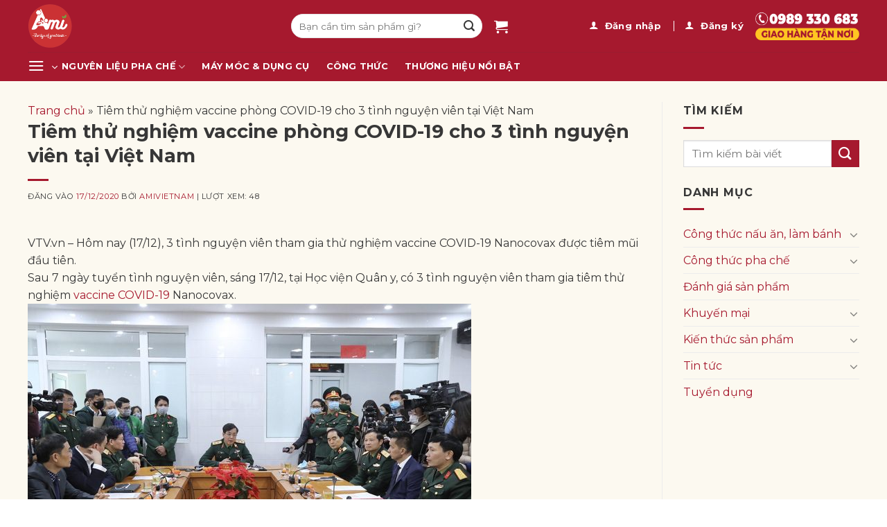

--- FILE ---
content_type: text/html; charset=UTF-8
request_url: https://amivietnam.com/tiem-thu-nghiem-vaccine-phong-covid-19-cho-3-tinh-nguyen-vien-tai-viet-nam/
body_size: 31061
content:
<!DOCTYPE html>
<html lang="vi" prefix="og: https://ogp.me/ns#" class="loading-site no-js">
<head>
	<meta charset="UTF-8" />
	<link rel="profile" href="https://gmpg.org/xfn/11" />
	<link rel="pingback" href="https://amivietnam.com/xmlrpc.php" />

	<script>(function(html){html.className = html.className.replace(/\bno-js\b/,'js')})(document.documentElement);</script>
<meta name="viewport" content="width=device-width, initial-scale=1" />
<!-- Tối ưu hóa công cụ tìm kiếm bởi Rank Math - https://rankmath.com/ -->
<title>Tiêm Thử Nghiệm Vaccine Phòng COVID-19 Cho 3 Tình Nguyện Viên Tại Việt Nam</title>
<meta name="description" content="VTV.vn - Hôm nay (17/12), 3 tình nguyện viên tham gia thử nghiệm vaccine COVID-19 Nanocovax được tiêm mũi đầu tiên."/>
<meta name="robots" content="follow, index, max-snippet:-1, max-video-preview:-1, max-image-preview:large"/>
<link rel="canonical" href="https://amivietnam.com/tiem-thu-nghiem-vaccine-phong-covid-19-cho-3-tinh-nguyen-vien-tai-viet-nam/" />
<meta property="og:locale" content="vi_VN" />
<meta property="og:type" content="article" />
<meta property="og:title" content="Tiêm Thử Nghiệm Vaccine Phòng COVID-19 Cho 3 Tình Nguyện Viên Tại Việt Nam" />
<meta property="og:description" content="VTV.vn - Hôm nay (17/12), 3 tình nguyện viên tham gia thử nghiệm vaccine COVID-19 Nanocovax được tiêm mũi đầu tiên." />
<meta property="og:url" content="https://amivietnam.com/tiem-thu-nghiem-vaccine-phong-covid-19-cho-3-tinh-nguyen-vien-tai-viet-nam/" />
<meta property="og:site_name" content="Ami Vietnam" />
<meta property="article:tag" content="Covid" />
<meta property="article:tag" content="Vaccine" />
<meta property="article:section" content="Tin tức" />
<meta property="og:image" content="https://amivietnam.com/wp-content/uploads/2023/07/cropped-logo-AMI-trong-suot.png" />
<meta property="og:image:secure_url" content="https://amivietnam.com/wp-content/uploads/2023/07/cropped-logo-AMI-trong-suot.png" />
<meta property="og:image:width" content="512" />
<meta property="og:image:height" content="512" />
<meta property="og:image:alt" content="Tiêm thử nghiệm vaccine phòng COVID-19 cho 3 tình nguyện viên tại Việt Nam" />
<meta property="og:image:type" content="image/png" />
<meta property="article:published_time" content="2020-12-17T10:24:28+07:00" />
<meta name="twitter:card" content="summary_large_image" />
<meta name="twitter:title" content="Tiêm Thử Nghiệm Vaccine Phòng COVID-19 Cho 3 Tình Nguyện Viên Tại Việt Nam" />
<meta name="twitter:description" content="VTV.vn - Hôm nay (17/12), 3 tình nguyện viên tham gia thử nghiệm vaccine COVID-19 Nanocovax được tiêm mũi đầu tiên." />
<meta name="twitter:image" content="https://amivietnam.com/wp-content/uploads/2023/07/cropped-logo-AMI-trong-suot.png" />
<meta name="twitter:label1" content="Được viết bởi" />
<meta name="twitter:data1" content="amivietnam" />
<meta name="twitter:label2" content="Thời gian để đọc" />
<meta name="twitter:data2" content="1 phút" />
<script type="application/ld+json" class="rank-math-schema">{"@context":"https://schema.org","@graph":[{"@type":"Organization","@id":"https://amivietnam.com/#organization","name":"Ami Vietnam","url":"https://amivietnam.com","logo":{"@type":"ImageObject","@id":"https://amivietnam.com/#logo","url":"https://amivietnam.com/wp-content/uploads/2023/07/cropped-logo-AMI-trong-suot.png","contentUrl":"https://amivietnam.com/wp-content/uploads/2023/07/cropped-logo-AMI-trong-suot.png","caption":"Ami Vietnam","inLanguage":"vi","width":"512","height":"512"}},{"@type":"WebSite","@id":"https://amivietnam.com/#website","url":"https://amivietnam.com","name":"Ami Vietnam","alternateName":"Ami","publisher":{"@id":"https://amivietnam.com/#organization"},"inLanguage":"vi"},{"@type":"BreadcrumbList","@id":"https://amivietnam.com/tiem-thu-nghiem-vaccine-phong-covid-19-cho-3-tinh-nguyen-vien-tai-viet-nam/#breadcrumb","itemListElement":[{"@type":"ListItem","position":"1","item":{"@id":"https://amivietnam.com","name":"Trang ch\u1ee7"}},{"@type":"ListItem","position":"2","item":{"@id":"https://amivietnam.com/tiem-thu-nghiem-vaccine-phong-covid-19-cho-3-tinh-nguyen-vien-tai-viet-nam/","name":"Ti\u00eam th\u1eed nghi\u1ec7m vaccine ph\u00f2ng COVID-19 cho 3 t\u00ecnh nguy\u1ec7n vi\u00ean t\u1ea1i Vi\u1ec7t Nam"}}]},{"@type":"WebPage","@id":"https://amivietnam.com/tiem-thu-nghiem-vaccine-phong-covid-19-cho-3-tinh-nguyen-vien-tai-viet-nam/#webpage","url":"https://amivietnam.com/tiem-thu-nghiem-vaccine-phong-covid-19-cho-3-tinh-nguyen-vien-tai-viet-nam/","name":"Ti\u00eam Th\u1eed Nghi\u1ec7m Vaccine Ph\u00f2ng COVID-19 Cho 3 T\u00ecnh Nguy\u1ec7n Vi\u00ean T\u1ea1i Vi\u1ec7t Nam","datePublished":"2020-12-17T10:24:28+07:00","dateModified":"2020-12-17T10:24:28+07:00","isPartOf":{"@id":"https://amivietnam.com/#website"},"inLanguage":"vi","breadcrumb":{"@id":"https://amivietnam.com/tiem-thu-nghiem-vaccine-phong-covid-19-cho-3-tinh-nguyen-vien-tai-viet-nam/#breadcrumb"}},{"@type":"Person","@id":"https://amivietnam.com/author/amivietnam/","name":"amivietnam","url":"https://amivietnam.com/author/amivietnam/","image":{"@type":"ImageObject","@id":"https://secure.gravatar.com/avatar/9a5c839119698788338d08a550a63340fe4958c355f8754a77cb8df9b4d6f2fd?s=96&amp;d=mm&amp;r=g","url":"https://secure.gravatar.com/avatar/9a5c839119698788338d08a550a63340fe4958c355f8754a77cb8df9b4d6f2fd?s=96&amp;d=mm&amp;r=g","caption":"amivietnam","inLanguage":"vi"},"sameAs":["https://amivietnam.com"],"worksFor":{"@id":"https://amivietnam.com/#organization"}},{"@type":"BlogPosting","headline":"Ti\u00eam Th\u1eed Nghi\u1ec7m Vaccine Ph\u00f2ng COVID-19 Cho 3 T\u00ecnh Nguy\u1ec7n Vi\u00ean T\u1ea1i Vi\u1ec7t Nam","datePublished":"2020-12-17T10:24:28+07:00","dateModified":"2020-12-17T10:24:28+07:00","author":{"@id":"https://amivietnam.com/author/amivietnam/","name":"amivietnam"},"publisher":{"@id":"https://amivietnam.com/#organization"},"description":"VTV.vn - H\u00f4m nay (17/12), 3 t\u00ecnh nguy\u1ec7n vi\u00ean tham gia th\u1eed nghi\u1ec7m vaccine COVID-19 Nanocovax \u0111\u01b0\u1ee3c ti\u00eam m\u0169i \u0111\u1ea7u ti\u00ean.","name":"Ti\u00eam Th\u1eed Nghi\u1ec7m Vaccine Ph\u00f2ng COVID-19 Cho 3 T\u00ecnh Nguy\u1ec7n Vi\u00ean T\u1ea1i Vi\u1ec7t Nam","@id":"https://amivietnam.com/tiem-thu-nghiem-vaccine-phong-covid-19-cho-3-tinh-nguyen-vien-tai-viet-nam/#richSnippet","isPartOf":{"@id":"https://amivietnam.com/tiem-thu-nghiem-vaccine-phong-covid-19-cho-3-tinh-nguyen-vien-tai-viet-nam/#webpage"},"inLanguage":"vi","mainEntityOfPage":{"@id":"https://amivietnam.com/tiem-thu-nghiem-vaccine-phong-covid-19-cho-3-tinh-nguyen-vien-tai-viet-nam/#webpage"}}]}</script>
<!-- /Plugin SEO WordPress Rank Math -->

<link rel='dns-prefetch' href='//fonts.googleapis.com' />
<link href='https://fonts.gstatic.com' crossorigin rel='preconnect' />
<link rel='prefetch' href='https://amivietnam.com/wp-content/themes/flatsome/assets/js/flatsome.js?ver=e1ad26bd5672989785e1' />
<link rel='prefetch' href='https://amivietnam.com/wp-content/themes/flatsome/assets/js/chunk.slider.js?ver=3.19.12' />
<link rel='prefetch' href='https://amivietnam.com/wp-content/themes/flatsome/assets/js/chunk.popups.js?ver=3.19.12' />
<link rel='prefetch' href='https://amivietnam.com/wp-content/themes/flatsome/assets/js/chunk.tooltips.js?ver=3.19.12' />
<link rel='prefetch' href='https://amivietnam.com/wp-content/themes/flatsome/assets/js/woocommerce.js?ver=dd6035ce106022a74757' />
<link rel="alternate" title="oNhúng (JSON)" type="application/json+oembed" href="https://amivietnam.com/wp-json/oembed/1.0/embed?url=https%3A%2F%2Famivietnam.com%2Ftiem-thu-nghiem-vaccine-phong-covid-19-cho-3-tinh-nguyen-vien-tai-viet-nam%2F" />
<link rel="alternate" title="oNhúng (XML)" type="text/xml+oembed" href="https://amivietnam.com/wp-json/oembed/1.0/embed?url=https%3A%2F%2Famivietnam.com%2Ftiem-thu-nghiem-vaccine-phong-covid-19-cho-3-tinh-nguyen-vien-tai-viet-nam%2F&#038;format=xml" />
<style id='wp-img-auto-sizes-contain-inline-css' type='text/css'>
img:is([sizes=auto i],[sizes^="auto," i]){contain-intrinsic-size:3000px 1500px}
/*# sourceURL=wp-img-auto-sizes-contain-inline-css */
</style>
<link rel='stylesheet' id='contact-form-7-css' href='https://amivietnam.com/wp-content/plugins/contact-form-7/includes/css/styles.css?ver=6.0.6' type='text/css' media='all' />
<style id='woocommerce-inline-inline-css' type='text/css'>
.woocommerce form .form-row .required { visibility: hidden; }
/*# sourceURL=woocommerce-inline-inline-css */
</style>
<link rel='stylesheet' id='ez-toc-css' href='https://amivietnam.com/wp-content/plugins/easy-table-of-contents/assets/css/screen.min.css?ver=2.0.74' type='text/css' media='all' />
<style id='ez-toc-inline-css' type='text/css'>
div#ez-toc-container .ez-toc-title {font-size: 120%;}div#ez-toc-container .ez-toc-title {font-weight: 500;}div#ez-toc-container ul li , div#ez-toc-container ul li a {font-size: 95%;}div#ez-toc-container ul li , div#ez-toc-container ul li a {font-weight: 500;}div#ez-toc-container nav ul ul li {font-size: 90%;}
.ez-toc-container-direction {direction: ltr;}.ez-toc-counter ul{counter-reset: item ;}.ez-toc-counter nav ul li a::before {content: counters(item, '.', decimal) '. ';display: inline-block;counter-increment: item;flex-grow: 0;flex-shrink: 0;margin-right: .2em; float: left; }.ez-toc-widget-direction {direction: ltr;}.ez-toc-widget-container ul{counter-reset: item ;}.ez-toc-widget-container nav ul li a::before {content: counters(item, '.', decimal) '. ';display: inline-block;counter-increment: item;flex-grow: 0;flex-shrink: 0;margin-right: .2em; float: left; }
/*# sourceURL=ez-toc-inline-css */
</style>
<link rel='stylesheet' id='vpd-public-css' href='https://amivietnam.com/wp-content/plugins/variation-price-display/public/css/public.min.css?ver=1.3.20' type='text/css' media='all' />
<link rel='stylesheet' id='brands-styles-css' href='https://amivietnam.com/wp-content/plugins/woocommerce/assets/css/brands.css?ver=9.8.5' type='text/css' media='all' />
<link rel='stylesheet' id='flatsome-swatches-frontend-css' href='https://amivietnam.com/wp-content/themes/flatsome/assets/css/extensions/flatsome-swatches-frontend.css?ver=3.19.12' type='text/css' media='all' />
<link rel='stylesheet' id='flatsome-main-css' href='https://amivietnam.com/wp-content/themes/flatsome/assets/css/flatsome.css?ver=3.19.12' type='text/css' media='all' />
<style id='flatsome-main-inline-css' type='text/css'>
@font-face {
				font-family: "fl-icons";
				font-display: block;
				src: url(https://amivietnam.com/wp-content/themes/flatsome/assets/css/icons/fl-icons.eot?v=3.19.12);
				src:
					url(https://amivietnam.com/wp-content/themes/flatsome/assets/css/icons/fl-icons.eot#iefix?v=3.19.12) format("embedded-opentype"),
					url(https://amivietnam.com/wp-content/themes/flatsome/assets/css/icons/fl-icons.woff2?v=3.19.12) format("woff2"),
					url(https://amivietnam.com/wp-content/themes/flatsome/assets/css/icons/fl-icons.ttf?v=3.19.12) format("truetype"),
					url(https://amivietnam.com/wp-content/themes/flatsome/assets/css/icons/fl-icons.woff?v=3.19.12) format("woff"),
					url(https://amivietnam.com/wp-content/themes/flatsome/assets/css/icons/fl-icons.svg?v=3.19.12#fl-icons) format("svg");
			}
/*# sourceURL=flatsome-main-inline-css */
</style>
<link rel='stylesheet' id='flatsome-shop-css' href='https://amivietnam.com/wp-content/themes/flatsome/assets/css/flatsome-shop.css?ver=3.19.12' type='text/css' media='all' />
<link rel='stylesheet' id='flatsome-googlefonts-css' href='//fonts.googleapis.com/css?family=Montserrat%3Aregular%2C700%2Cregular%2C700%2Cregular&#038;display=swap&#038;ver=3.9' type='text/css' media='all' />
<script type="text/javascript" src="https://amivietnam.com/wp-includes/js/dist/hooks.min.js?ver=dd5603f07f9220ed27f1" id="wp-hooks-js"></script>
<script type="text/javascript" src="https://amivietnam.com/wp-includes/js/jquery/jquery.min.js?ver=3.7.1" id="jquery-core-js"></script>
<script type="text/javascript" src="https://amivietnam.com/wp-includes/js/jquery/jquery-migrate.min.js?ver=3.4.1" id="jquery-migrate-js"></script>
<script type="text/javascript" src="https://amivietnam.com/wp-content/plugins/woocommerce/assets/js/jquery-blockui/jquery.blockUI.min.js?ver=2.7.0-wc.9.8.5" id="jquery-blockui-js" data-wp-strategy="defer"></script>
<script type="text/javascript" src="https://amivietnam.com/wp-content/plugins/woocommerce/assets/js/js-cookie/js.cookie.min.js?ver=2.1.4-wc.9.8.5" id="js-cookie-js" data-wp-strategy="defer"></script>
<script type="text/javascript" id="wpm-js-extra">
/* <![CDATA[ */
var wpm = {"ajax_url":"https://amivietnam.com/wp-admin/admin-ajax.php","root":"https://amivietnam.com/wp-json/","nonce_wp_rest":"455d0bb49d","nonce_ajax":"ee655d024d"};
//# sourceURL=wpm-js-extra
/* ]]> */
</script>
<script type="text/javascript" src="https://amivietnam.com/wp-content/plugins/woocommerce-google-adwords-conversion-tracking-tag/js/public/wpm-public.p1.min.js?ver=1.48.0" id="wpm-js"></script>
<link rel="https://api.w.org/" href="https://amivietnam.com/wp-json/" /><link rel="alternate" title="JSON" type="application/json" href="https://amivietnam.com/wp-json/wp/v2/posts/130659" />	<noscript><style>.woocommerce-product-gallery{ opacity: 1 !important; }</style></noscript>
	
<!-- START Pixel Manager for WooCommerce -->

		<script>

			window.wpmDataLayer = window.wpmDataLayer || {};
			window.wpmDataLayer = Object.assign(window.wpmDataLayer, {"cart":{},"cart_item_keys":{},"version":{"number":"1.48.0","pro":false,"eligible_for_updates":false,"distro":"fms","beta":false,"show":true},"pixels":{"facebook":{"pixel_id":"291977189068284","dynamic_remarketing":{"id_type":"post_id"},"capi":false,"advanced_matching":false,"exclusion_patterns":[],"fbevents_js_url":"https://connect.facebook.net/en_US/fbevents.js"}},"shop":{"list_name":"Blog Post | Tiêm thử nghiệm vaccine phòng COVID-19 cho 3 tình nguyện viên tại Việt Nam","list_id":"blog_post_tiem-thu-nghiem-vaccine-phong-covid-19-cho-3-tinh-nguyen-vien-tai-viet-nam","page_type":"blog_post","currency":"VND","selectors":{"addToCart":[],"beginCheckout":[]},"order_duplication_prevention":true,"view_item_list_trigger":{"test_mode":false,"background_color":"green","opacity":0.5,"repeat":true,"timeout":1000,"threshold":0.8000000000000000444089209850062616169452667236328125},"variations_output":true,"session_active":false},"page":{"id":130659,"title":"Tiêm thử nghiệm vaccine phòng COVID-19 cho 3 tình nguyện viên tại Việt Nam","type":"post","categories":[{"term_id":283,"name":"Tin tức","slug":"tin-tuc","term_group":0,"term_taxonomy_id":283,"taxonomy":"category","description":"","parent":0,"count":751,"filter":"raw","cat_ID":283,"category_count":751,"category_description":"","cat_name":"Tin tức","category_nicename":"tin-tuc","category_parent":0}],"parent":{"id":0,"title":"Tiêm thử nghiệm vaccine phòng COVID-19 cho 3 tình nguyện viên tại Việt Nam","type":"post","categories":[{"term_id":283,"name":"Tin tức","slug":"tin-tuc","term_group":0,"term_taxonomy_id":283,"taxonomy":"category","description":"","parent":0,"count":751,"filter":"raw","cat_ID":283,"category_count":751,"category_description":"","cat_name":"Tin tức","category_nicename":"tin-tuc","category_parent":0}]}},"general":{"user_logged_in":false,"scroll_tracking_thresholds":[],"page_id":130659,"exclude_domains":[],"server_2_server":{"active":false,"ip_exclude_list":[]},"consent_management":{"explicit_consent":false},"lazy_load_pmw":false}});

		</script>

		
<!-- END Pixel Manager for WooCommerce -->
<link rel="icon" href="https://amivietnam.com/wp-content/uploads/2023/07/cropped-logo-AMI-trong-suot-32x32.png" sizes="32x32" />
<link rel="icon" href="https://amivietnam.com/wp-content/uploads/2023/07/cropped-logo-AMI-trong-suot-192x192.png" sizes="192x192" />
<link rel="apple-touch-icon" href="https://amivietnam.com/wp-content/uploads/2023/07/cropped-logo-AMI-trong-suot-180x180.png" />
<meta name="msapplication-TileImage" content="https://amivietnam.com/wp-content/uploads/2023/07/cropped-logo-AMI-trong-suot-270x270.png" />
<style id="custom-css" type="text/css">:root {--primary-color: #a6192e;--fs-color-primary: #a6192e;--fs-color-secondary: #a6192e;--fs-color-success: #39b54a;--fs-color-alert: #b20000;--fs-experimental-link-color: #a6192e;--fs-experimental-link-color-hover: #373737;}.tooltipster-base {--tooltip-color: #fff;--tooltip-bg-color: #000;}.off-canvas-right .mfp-content, .off-canvas-left .mfp-content {--drawer-width: 300px;}.off-canvas .mfp-content.off-canvas-cart {--drawer-width: 360px;}.container-width, .full-width .ubermenu-nav, .container, .row{max-width: 1230px}.row.row-collapse{max-width: 1200px}.row.row-small{max-width: 1222.5px}.row.row-large{max-width: 1260px}.sticky-add-to-cart--active, #wrapper,#main,#main.dark{background-color: #ffffff}.header-main{height: 75px}#logo img{max-height: 75px}#logo{width:350px;}#logo img{padding:5px 0;}.header-bottom{min-height: 42px}.header-top{min-height: 30px}.transparent .header-main{height: 90px}.transparent #logo img{max-height: 90px}.has-transparent + .page-title:first-of-type,.has-transparent + #main > .page-title,.has-transparent + #main > div > .page-title,.has-transparent + #main .page-header-wrapper:first-of-type .page-title{padding-top: 140px;}.header.show-on-scroll,.stuck .header-main{height:70px!important}.stuck #logo img{max-height: 70px!important}.search-form{ width: 65%;}.header-bg-color {background-color: #a6192e}.header-bottom {background-color: #a6192e}.stuck .header-main .nav > li > a{line-height: 50px }.header-bottom-nav > li > a{line-height: 16px }@media (max-width: 549px) {.header-main{height: 70px}#logo img{max-height: 70px}}.blog-wrapper{background-color: #fcf9f0;}body{color: #373737}h1,h2,h3,h4,h5,h6,.heading-font{color: #373737;}body{font-size: 100%;}@media screen and (max-width: 549px){body{font-size: 100%;}}body{font-family: Montserrat, sans-serif;}body {font-weight: 400;font-style: normal;}.nav > li > a {font-family: Montserrat, sans-serif;}.mobile-sidebar-levels-2 .nav > li > ul > li > a {font-family: Montserrat, sans-serif;}.nav > li > a,.mobile-sidebar-levels-2 .nav > li > ul > li > a {font-weight: 700;font-style: normal;}h1,h2,h3,h4,h5,h6,.heading-font, .off-canvas-center .nav-sidebar.nav-vertical > li > a{font-family: Montserrat, sans-serif;}h1,h2,h3,h4,h5,h6,.heading-font,.banner h1,.banner h2 {font-weight: 700;font-style: normal;}.alt-font{font-family: Montserrat, sans-serif;}.alt-font {font-weight: 400!important;font-style: normal!important;}.header:not(.transparent) .header-nav-main.nav > li > a {color: #ffffff;}.header:not(.transparent) .header-nav-main.nav > li > a:hover,.header:not(.transparent) .header-nav-main.nav > li.active > a,.header:not(.transparent) .header-nav-main.nav > li.current > a,.header:not(.transparent) .header-nav-main.nav > li > a.active,.header:not(.transparent) .header-nav-main.nav > li > a.current{color: #39b54a;}.header-nav-main.nav-line-bottom > li > a:before,.header-nav-main.nav-line-grow > li > a:before,.header-nav-main.nav-line > li > a:before,.header-nav-main.nav-box > li > a:hover,.header-nav-main.nav-box > li.active > a,.header-nav-main.nav-pills > li > a:hover,.header-nav-main.nav-pills > li.active > a{color:#FFF!important;background-color: #39b54a;}.header:not(.transparent) .header-bottom-nav.nav > li > a{color: #ffffff;}.header:not(.transparent) .header-bottom-nav.nav > li > a:hover,.header:not(.transparent) .header-bottom-nav.nav > li.active > a,.header:not(.transparent) .header-bottom-nav.nav > li.current > a,.header:not(.transparent) .header-bottom-nav.nav > li > a.active,.header:not(.transparent) .header-bottom-nav.nav > li > a.current{color: #39b54a;}.header-bottom-nav.nav-line-bottom > li > a:before,.header-bottom-nav.nav-line-grow > li > a:before,.header-bottom-nav.nav-line > li > a:before,.header-bottom-nav.nav-box > li > a:hover,.header-bottom-nav.nav-box > li.active > a,.header-bottom-nav.nav-pills > li > a:hover,.header-bottom-nav.nav-pills > li.active > a{color:#FFF!important;background-color: #39b54a;}.widget:where(:not(.widget_shopping_cart)) a{color: #a6192e;}.widget:where(:not(.widget_shopping_cart)) a:hover{color: #373737;}.widget .tagcloud a:hover{border-color: #373737; background-color: #373737;}.is-divider{background-color: #a6192e;}.shop-page-title.featured-title .title-overlay{background-color: rgba(0,0,0,0.3);}.current .breadcrumb-step, [data-icon-label]:after, .button#place_order,.button.checkout,.checkout-button,.single_add_to_cart_button.button, .sticky-add-to-cart-select-options-button{background-color: #a6192e!important }.has-equal-box-heights .box-image {padding-top: 100%;}.badge-inner.on-sale{background-color: #ffffff}.badge-inner.new-bubble-auto{background-color: #ffffff}.badge-inner.new-bubble{background-color: #ffffff}.star-rating span:before,.star-rating:before, .woocommerce-page .star-rating:before, .stars a:hover:after, .stars a.active:after{color: #ffc107}.price del, .product_list_widget del, del .woocommerce-Price-amount { color: #a6192e; }ins .woocommerce-Price-amount { color: #a6192e; }.pswp__bg,.mfp-bg.mfp-ready{background-color: #ffffff}@media screen and (min-width: 550px){.products .box-vertical .box-image{min-width: 510px!important;width: 510px!important;}}.absolute-footer, html{background-color: #ffffff}.header-vertical-menu__opener{height: 42px}.header-vertical-menu__opener {width: 25px}.header-vertical-menu__opener{color: #ffffff}.header-vertical-menu__fly-out{background-color: #ffffff}.nav-vertical-fly-out > li + li {border-top-width: 1px; border-top-style: solid;}.header-vertical-menu__fly-out .nav-vertical-fly-out > li.menu-item > a {color: #a6192e;}.header-vertical-menu__fly-out .nav-vertical-fly-out > li.menu-item > a:hover,.header-vertical-menu__fly-out .nav-vertical-fly-out > li.menu-item.current-dropdown > a {color: #39b54a;}/* Custom CSS */button[name="update_cart"] {display: none;}.ulmeta.inline.bd {display: none;}.label-new.menu-item > a:after{content:"Mới";}.label-hot.menu-item > a:after{content:"Nổi bật";}.label-sale.menu-item > a:after{content:"Giảm giá";}.label-popular.menu-item > a:after{content:"Phổ biến";}</style>		<style type="text/css" id="wp-custom-css">
			.mfp-container, 
.mfp-wrap {
	z-index: 9999999999;
}
b, strong {
    font-weight: bold;
}
p {
	margin-bottom: 0;
}
.back-to-top {
    bottom: 12%;
}
.header-vertical-menu__opener {
	padding-left: 0;
}
.header-bottom-nav.nav-spacing-xlarge > li {
	margin: 0 12px;
}
.banner-home-page img,
.news-home img {
	-webkit-border-radius: 5px;
	-moz-border-radius: 5px;
	border-radius: 5px;
}
.header-action_hotline a {
	display: flex;
}
.header-action_hotline a img {
    width: 38px;
    height: 34px;
    margin-right: 15px;
}
.header-action_hotline a .hotline-txt {
    color: #fff;
    font-size: 15px;
}
.header-action_hotline a .hotline-txt .txt1 {
	display: block;
	line-height: 20px;
}
.header-action_hotline a .hotline-txt .txt2 {
	display: block;
	font-size: 16px;
	line-height: 14px;
	font-weight: 700;
	color: #fff;
}
.header-search-form input[type="search"] {
	font-size: 100%;
	display: block;
	padding-left: 10px;
	width: 100%;
	padding-right: 35px;
	border: 1px solid #E6E6E6;
	background-color: #fff !important;
	border-radius: 22px;
}
.icon-shopping-cart {
	color: #fff;
}
.nav>li.header-divider {
	height: 15px !important;
	border-color: #fff !important;
}
.bottom-menu {
    display: flex;
    justify-content: space-between;
    flex-direction: inherit;
}
.bottom-menu a {
    display: block;
    font-size: 17px;
    line-height: 1.5;
    font-weight: 600;
    text-decoration: underline;
	color: #fff;
}
.bottom-menu a:hover {
    text-decoration: none;
	color: #fff;
}
.bottom-menu .ux-menu-link--active .ux-menu-link__link, 
.bottom-menu .ux-menu-link:hover .ux-menu-link__link {
	color: #fff;
}
.footer-wrapper span.txt2 {
	color: #fff;
}
.footer-desc {
    font-size: 18px;
    color: #000;
    margin-bottom: 0;
}
.copyright-footer {
	font-size: 18px;
    color: #000;
}
.nav-dark .top-divider {
    display: block;
}
.header-vertical-menu__fly-out .nav-vertical-fly-out > li.menu-item > a {
	font-weight: 600
	font-size: 14px;
}
.box-blog-post .is-divider {
	display: none;
}
.box-news {
    padding-bottom: 10px !important;
}
.banner-widget {
	margin-bottom: 10px !important;
}
.box-news .section-title-container {
	margin-bottom: 0;
}
.box-news h4.section-title-normal {
	display: block;
    line-height: 30px;
    overflow: hidden;
    font-weight: 700;
    text-transform: uppercase;
    color: #fff;
	border-bottom: none;
	margin-bottom: 0;
	font-size: 13px;
}
.box-news h4.section-title-normal .section-title-main {
    background-color: #a6192e;
    padding: 0 10px;
    position: relative;
    border: none;
    margin: 0;
    float: left;
}
.box-news h4.section-title-normal .section-title-main:after {
	content: '';
    position: absolute;
    left: 100%;
    top: 0;
    border-top: 15px solid #a6192e;
    border-bottom: 15px solid #a6192e;
    border-right: 10px solid transparent;
}
.box-news .post-item {
	padding: 10px !important;
}
.box-news .post-item .box-vertical .box-text {
	padding: 0 0 0 15px;
}
.box-news .post-item .box-vertical .box-text h5 {
	font-size: 13px;
	overflow: hidden;
    -o-text-overflow: ellipsis;
    text-overflow: ellipsis;
    -webkit-line-clamp: 3;
    display: -webkit-box;
    -webkit-box-orient: vertical;
	font-weight: 600;
	text-align: left;
	text-transform: none;
}
.box-news .post-item .box-vertical img {
	border-radius: 0;
}
.product-small.box .cart-icon {
    right: 0px!important;
    left: unset!important;
    bottom: -44px!important;
    margin: 0px!important
}
.product-small.box .show-on-hover {
    opacity: 1!important;
    z-index: 9;
    display: block!important
}
.product-small.box .box-text.box-text-products {
    padding-bottom: 0;
}
.product-small.box .cart-icon strong {
    border-color: #a6192e!important;
    color: #a6192e!important;
    border-width: 1.5px!important;
    border-radius: 3px
}
.product-small.box .cart-icon:hover strong {
    background-color: #a6192e!important;
    color: #fff!important
}
.product-small.box .cart-icon strong:after {
    border-color: #a6192e!important;
    border-width: 1.5px!important
}
.grid-tools.text-center.hide-for-small {
    display: block!important
}
.product-small.box .box-image {
    overflow: unset !important;
}
.flash_sale .product_sale > .col {
	padding-bottom: 0;
}
.flash_sale .product_sale .product-small.col,
.sec-box-white .product-small.col {
	padding-bottom: 0 !important;
}
.flash_sale .product_sale .product-small .col-inner,
.sec-box-white .product-small .col-inner {
	display: block;
    overflow: hidden;
    background: #fff;
    height: 100%;
    padding: 5px 10px;
    font-size: 13px;
    border: 1px solid #E6E6E6;
    border-radius: 5px;
}
.title_sale {
	border-bottom: 1px solid #eee;
}
.title_sale .gia-soc a {
	position: relative;
    font-size: 20px;
    font-weight: bolder;
    padding: 12px 20px;
    text-transform: uppercase;
    margin: 0;
    background-color: #a6192e;
    color: #fff;
    top: 7px;
    -webkit-border-top-left-radius: 5px;
    -moz-border-radius-topleft: 5px;
    border-top-left-radius: 5px;
}
.title_sale .title,
.title_sale .clock {
	padding-bottom: 0;
}
.clock .col {
	padding-bottom: 0;
}
.ux-timer {
	border-spacing: 3px !important;
	margin-bottom: 0 !important;
}
.title-ket-thuc {
	color: #a6192e;
	font-size: 18px;
	font-weight: bold;
}
.home .title-wrapper {
	font-size: 15px;
    margin: 0 0 5px; 
	overflow: hidden;
    -o-text-overflow: ellipsis;
    text-overflow: ellipsis;
    -webkit-line-clamp: 1;
    display: -webkit-box;
    -webkit-box-orient: vertical;
	line-height: 1.7;
    height: 25px !important;
}
.home p.product-title {
	font-size: 15px;
    margin: 0 0 5px; 
	overflow: hidden;
    -o-text-overflow: ellipsis;
    text-overflow: ellipsis;
    -webkit-line-clamp: 2;
    display: -webkit-box;
    -webkit-box-orient: vertical;
	line-height: 1.7;
    height: 50px !important;
}
.home a.woocommerce-loop-product__link {
	font-size: 15px;
    margin: 0 0 5px; 
	overflow: hidden;
    -o-text-overflow: ellipsis;
    text-overflow: ellipsis;
    -webkit-line-clamp: 2;
    display: -webkit-box;
    -webkit-box-orient: vertical;
	line-height: 1.7;
    height: 50px !important;
	font-weight:700;
	color: #373737;
}
p.product-title {
	font-size: 15px;
    margin: 0 0 5px;  
}
p.product-title a {
	color: #373737;
}
.price-wrapper .price span.amount {
	display: inline-block;
    vertical-align: middle;
    overflow: hidden;
    font-size: 18px;
    color: #a6192e;
    line-height: 15px;
}
/* product element */
.sec-box-white .section-title-container {
	border-bottom: 1px solid #eee;
	margin-bottom: 0;
}
.sec-box-white .section-title-normal {
    margin-bottom: 0;
    border-bottom: 0;
    border-radius: 0;
}
.sec-box-white .section-title-normal {
    background: #fff;
}
.sec-box-white .section-title-normal b {
    display: none;
}
.sec-box-white .section-title-normal span {
    margin-right: 15px;
    padding-bottom: 0;
    border-bottom: 0;
    margin-bottom: 0;
    font-size: 16px;
    color: #373737!important;
    padding: 10px 20px;
}
.sec-box-white span.hdevvn-show-cats li {
    display: block;
    width: auto;
    float: left;
    margin: 0 8px;
}
.sec-box-white span.hdevvn-show-cats li a {
    font-size: 14px;
    text-transform: none;
    font-weight: 700;
    margin-right: 0!important;
    padding-left: 10px;
}
.sec-box-white .section-title a {
    font-size: 18px;
    margin-left: auto;
    color: #373737;
    margin-right: 10px;
	font-weight: normal;
}
.tin-tuc-noi-bat .col.post-item {
	padding-bottom: 10px;
}
.tin-tuc-noi-bat .col.post-item .box-text {
	padding: 0 0 0 10px;
}
.tin-tuc-noi-bat .col.post-item .box-text a {
	overflow: hidden;
    -o-text-overflow: ellipsis;
    text-overflow: ellipsis;
    -webkit-line-clamp: 3;
    display: -webkit-box;
    -webkit-box-orient: vertical;
	font-size: 13px;
	font-weight: 600;
}
a.xem-them-tin {
	margin-bottom: 0;
}
.video-noi-bat,
.tin-tuc {
	padding-bottom: 0 !important;
}
.home .page-wrapper {
	padding: 20px 0;
}
.home .page-wrapper .row-main > .col {
	padding-bottom: 0 !important;
}
.nav-dropdown-has-border .nav-dropdown {
    border-top: 1px solid #fff !important;
    border-left: 0px;
    border-right: 0px;
    border-bottom: 0px;
    padding: 0px;
}
.nav-dropdown-has-border .nav-dropdown>li a{
	transition: all .3s linear;
	position: relative;
}
.nav-dropdown-has-border .nav-dropdown>li>a:hover:before {
    width: 100%;
}
.nav-dropdown-has-border .nav-dropdown>li>a:before {
    content: '';
    position: absolute;
    bottom: -1px;
    left: 0;
    width: 0;
    height: 1px;
    background: #d9b96f;
    transition: all .3s linear;
}
.sec-more-product .product-title {
	margin-bottom: 12px;
	font-size: 18px;
}
.sec-more-product .product-price-container {
	margin-bottom: 12px;
}
.sec-more-product .product-price-container .price-wrapper .price span.amount {
	display: inline-block;
    vertical-align: middle;
    overflow: hidden;
    font-size: 22px;
    line-height: normal;
}
.single-product .sec-more-product .quantity::before {
    content: "Số lượng: ";
    font-size: 15px;
    font-weight: 400;
    color: #404040;
    float: left;
    padding-top: 8px;
    margin-right: 10px;
}
.product-tab {
}
.product-recent .section-title-container {
	margin-bottom: 12px;
}
.product-recent .section-title-container h3.section-title-normal {
	border-bottom: 1px solid #eee;
	font-size: 16px;
    color: #373737;
    font-weight: 700;
    padding: 0 20px 14px 0;
    text-transform: uppercase;
    margin-bottom: 12px;
}
.product-recent .section-title-container h3.section-title-normal span {
	border: none;
	margin: 0;
	padding: 0;
}
.product-tabs li a {
    padding: 0 60px;
    border-radius: 0;
    -webkit-box-flex: 1;
    -ms-flex: 1 0 auto;
    flex: 1 0 auto;
    float: left;
    height: 38px;
    line-height: 38px;
    background-color: #f2f2f2;
    color: #fff;
    text-align: center;
    font-weight: 700;
    border: 1px solid #f2f2f2;
    border-bottom: none;
    font-size: 16px;
	text-transform: none;
}
.product-tabs li a:before {
	display: none;
}
.product-tabs li.active a {
    background-color: #39b54a;
    border-color: #39b54a;
	color: #fff;
}
.related-products-wrapper {
	border: none;
}
h3.product-section-title-related {
	border-bottom: 1px solid #eee;
	font-size: 16px;
    color: #373737;
    font-weight: 700;
    padding: 0 20px 14px 0;
    text-transform: uppercase;
    margin-bottom: 12px;
}
.related-products-wrapper .product-small .col-inner,
.product-recent .product-small .col-inner {
    display: block;
    overflow: hidden;
    background: #fff;
    height: 100%;
    padding: 10px;
    font-size: 13px;
    border: 1px solid #E6E6E6;
    border-radius: 5px;
}
.tax-product_cat .shop-container .products .product-small .col-inner {
	display: block;
    overflow: hidden;
    background: #fff;
    height: 100%;
    padding: 5px 10px;
    font-size: 13px;
    border: 1px solid #E6E6E6;
    border-radius: 5px;
}
.tax-product_cat .shop-container .products .product-small.box .title-wrapper,
.tax-product_cat .shop-container .products .product-small.box .title-wrapper p.product-title,
.tax-product_cat .shop-container .products .product-small.box .title-wrapper p.product-title a {
	overflow: hidden;
    -o-text-overflow: ellipsis;
    text-overflow: ellipsis;
    -webkit-line-clamp: 2;
    display: -webkit-box;
    -webkit-box-orient: vertical;
	font-weight: 700;
	color: #373737;
}
#block-yeu-cau-tu-van {
	background: transparent;
}
#yeu-cau-tu-van {
    width: 450px;
    height: auto;
    background: #f11e24;
    border-radius: 20px;
    background-size: 100%;
}
#yeu-cau-tu-van .title-popup {
    height: 40px;
    line-height: 40px;
    text-align: center;
    color: #fff;
    font-size: 18px;
    display: inline-block;
    width: 100%;
    margin-top: 40px;
    margin-bottom: 20px;
}
#yeu-cau-tu-van .title-popup span {
    font-size: 30px;
    text-transform: uppercase;
    font-weight: 600;
}
#yeu-cau-tu-van .content-popup {
    padding: 10px;
}
#yeu-cau-tu-van .content-popup input[type="text"] {
    height: 40px;
    width: 430px;
    border: none;
    border-radius: 50px;
    font-size: 16px;
    text-align: center;
    margin-bottom: 20px;
}
#yeu-cau-tu-van .content-popup textarea {
	width: 100%;
    border: none;
    border-radius: 20px;
    margin-bottom: 5px;
    padding: 20px;
    font-size: 16px;
    text-align: center;
}
#yeu-cau-tu-van .content-popup .wpcf7-list-item {
	margin-bottom: 5px;
    display: block;
    position: relative;
}
#yeu-cau-tu-van .content-popup .wpcf7-list-item label {
	margin: 0;
}
#yeu-cau-tu-van .content-popup .wpcf7-list-item input[type="radio"] {
	margin-bottom: 0;
}
#yeu-cau-tu-van .wpcf7-list-item-label {
    font-size: 16px;
    color: #fff;
}
#yeu-cau-tu-van .content-popup input[type="submit"] {
	text-align: center;
    border: none;
    padding: 10px 150px;
    font-size: 20px;
    text-transform: uppercase;
    border-radius: 50px;
    margin-top: 20px;
    margin-bottom: 20px;
    font-weight: 600;
    background: #fff;
    color: #000;
}
#yeu-cau-tu-van .wpcf7-spinner {
	display: none;
}
.single-product .dang-ky-san-pham .title {
	background-color: #39b54a;
	border-transition: 0.3s;
	border-radius: 5px 5px 0px 0px;
    border-top-left-radius: 5px;
    border-top-right-radius: 5px;
    border-bottom-right-radius: 0px;
    border-bottom-left-radius: 0px;
    padding-top: 10px;
    padding-right: 10px;
    padding-bottom: 10px;
    padding-left: 10px;	
}
.single-product .dang-ky-san-pham .title h4,
.single-product .dang-ky-san-pham .title p {
	margin: 0;
	color: #fff;
}
.single-product .dang-ky-san-pham form.wpcf7-form {
	background: #fff;
	border-radius: 0px 0px 5px 5px;
    border-top-left-radius: 0px;
    border-top-right-radius: 0px;
    border-bottom-right-radius: 5px;
    border-bottom-left-radius: 5px;
	padding: 20px;
	margin-bottom: 0;
}
.single-product .dang-ky-san-pham form.wpcf7-form .info {
	position: relative;
    display: flex;
    flex-wrap: wrap;
}
.single-product .dang-ky-san-pham form.wpcf7-form .info .title-tu-van {
	margin-bottom: 10px;
	color: #9B0000;
}
.single-product .dang-ky-san-pham form.wpcf7-form .info .name {
	width: 60%;
    display: flex;
    flex-wrap: wrap;
}
.single-product .dang-ky-san-pham form.wpcf7-form .info .sex {
	width: 40%;
    float: right;
    align-items: center;
    flex-wrap: wrap;
    display: flex;
	padding-left: 12px;
}
.single-product .dang-ky-san-pham form.wpcf7-form .info .sex label {
	color: #000;
}
.wpcf7 span.wpcf7-list-item {
	margin-right: 10px;
}
.wpcf7 span.wpcf7-list-item input[type="radio"] {
	margin-right: 3px;
    margin-bottom: 10px;
    line-height: normal;
}
.single-product .dang-ky-san-pham form.wpcf7-form input[type="text"],
.single-product .dang-ky-san-pham form.wpcf7-form input[type="tel"],
.single-product .dang-ky-san-pham form.wpcf7-form textarea {
	margin-bottom: 10px;
	background-color: #ffffff;
    border-color: #d3d3d3;
    border-width: 1px 1px 1px 1px;
    border-radius: 4px 4px 4px 4px;
	font-size: 12px;
	color: #333 !important;
}
.single-product .dang-ky-san-pham form.wpcf7-form textarea {
	min-height: 65px;
}
.single-product .dang-ky-san-pham form.wpcf7-form input[type=submit] {
	margin: 0 auto;
    display: block;
    background-color: #a6192e;
    color: #ffffff;
    font-size: 16px;
    font-weight: 400;
    text-transform: uppercase;
    line-height: 1.4em;
    padding: 7px 30px 7px 25px;
    -webkit-border-top-left-radius: 3px;
    -webkit-border-top-right-radius: 3px;
    -moz-border-radius-topleft: 3px;
    -moz-border-radius-topright: 3px;
    border-top-left-radius: 3px;
    border-top-right-radius: 3px;
    position: relative;
    margin-top: 0px;
	width: 100%;
	max-width: 100%;
}
.single-product .dang-ky-san-pham form.wpcf7-form .wpcf7-response-output {
	color: #333 !important;
}
.dang-ky-san-pham input::placeholder,
.dang-ky-san-pham textarea::placeholder {
	color: #333;
	opacity: 0.7; /* Firefox */
}
.dang-ky-san-pham input::-ms-input-placeholder,
.dang-ky-san-pham textarea::-ms-input-placeholder { /* Edge 12 -18 */
	color: #333;
}
.thong-tin-san-pham input::placeholder {
	color: #fff;
	opacity: 1; /* Firefox */
}
.thong-tin-san-pham input::-ms-input-placeholder { /* Edge 12 -18 */
	color: #fff;
}
.single-product form.wpcf7-form .wpcf7-spinner {
    display: none;
}
.tax-product_cat #shop-sidebar .widget_product_categories {
	background: #fff;
	padding: 10px;
}
.tax-product_cat .shop-container .products {
	background: #fff;
    padding: 10px 0;
    margin: 10px 0 0;
}
.tax-product_cat .shop-container .popular-categories {
	background: #fff;
	border-radius: 4px;
	padding: 4px;
	margin: 0;
}
.tax-product_cat .shop-container .popular-categories .product-category {
	padding-bottom: 0;
}
.tax-product_cat .shop-container .popular-categories .box-text {
	font-size: 13px;
	line-height: 15px;
	overflow: hidden;
    display: -webkit-box;
    -webkit-box-orient: vertical;
	-webkit-line-clamp: 2;
	margin-bottom: 4px;
	padding: 2px 0 0;
	font-weight: normal;
}
.tax-product_cat .shop-container .popular-categories .box-text h5 {
	line-height: 15px;
    margin-bottom: 0;
    margin-top: 0;
	font-size: 14px;
	font-weight: normal;
}
.tax-product_cat .shop-container .popular-categories .slider-nav-push:not(.slider-nav-reveal) .flickity-prev-next-button {
    margin-top: 1% !important;
}
.nav-pagination>li>a, 
.nav-pagination>li>span {
    border: 1px solid;
    border-radius: 5px;
}
.header-nav-main li.cart-item [data-icon-label]:after {
	background-color: #fff !important;
	color: #a6192e !important;
}
.header-vertical-menu__opener {
	-webkit-border-top-left-radius: 5px;
	-webkit-border-top-right-radius: 5px;
	-moz-border-radius-topleft: 5px;
	-moz-border-radius-topright: 5px;
	border-top-left-radius: 5px;
	border-top-right-radius: 5px;
}
.sale-all {
	padding-bottom: 0 !important;
}
.read-all-sale {
	font-size: 18px;
    margin-left: auto;
    color: #373737;
    margin-right: 10px !important;
    font-weight: normal;
    line-height: 42px;
}
.read-all-sale i.icon-angle-right {
    margin-left: 10px;
    margin-right: 0;
}
.term-description {
	background: #fff;
    padding: 20px;
    margin-top: 20px;
}
.header-bottom-nav li.menu-item-185783 {
	background: #ffc522;
	-webkit-border-radius: 5px;
	-moz-border-radius: 5px;
	border-radius: 5px;
	padding: 0 15px;
}
.danh-gia {
    flex-wrap: nowrap;
    justify-content: space-between;
    align-items: normal;
    align-content: normal;
    gap: 10px;
    width: 100%;
    margin: 0 auto;
    padding-inline: 0;
    flex-basis: auto;
    flex-grow: 1;
    flex-shrink: 1;
    align-self: auto;
    display: flex;
    padding: 0;
}
.tax-product_cat .star-rating, 
.home .star-rating, 
.related-products-wrapper .star-rating {
    padding-top: 3px;
    line-height: normal;
	font-size: 14px;
}
.tax-product_cat .star-rating:before, 
.home .star-rating:before, 
.related-products-wrapper .star-rating:before  {
	color: #ffc107 !important;
}
.danh-gia .sold-product {
    font-size: 14px;
	padding-top: 5px;
}
.woocommerce-pagination {
	padding-top: 10px;
}
.single-product .dang-ky-san-pham form.wpcf7-form .info .title-tu-van {
    margin-bottom: 10px;
    color: #a6192e;
    font-weight: bold;
    display: block;
    width: 100%;
    max-width: 100%;
    text-align: left;
}
.divmeta {
	font-size: 13px;
	color: #B2B2B2;
	line-height: 20px;
	vertical-align: bottom;
}
.divmeta .ratingresult .star-rating:before {
	color: #ffc107 !important;
}
.divmeta.inline>* {
	display: inline-block;
	position: relative;
	vertical-align: middle;
}
.divmeta.inline>:not(:last-child) {
	margin-right: 7px;
	padding-right: 10px;
}
.ratingresult {
	font-size: 12px;
	display: block;
}
.divmeta a {
	color: #10723A;
	text-decoration: underline;
}
.divmeta.inline>:not(:last-child):after {
	content: "";
	width: 1px;
	height: 14px;
	position: absolute;
	top: 50%;
	-ms-transform: translateY(-50%);
	transform: translateY(-50%);
	-webkit-transform: translateY(-50%);
	right: 0;
	background-color: #B2B2B2;
}
.sort_tpp {
    display: flex;
    margin: 10px 0;
    justify-content: flex-start;
}
.sort_tpp .titlesort {
	font-size: 12px;
	font-weight: bold;
}
.sort_tpp form {
    padding: 0 0 0 20px;
	margin: 0;
}
.sort_tpp .pt-checkbox {
    padding: 0;
	margin: 0;
	vertical-align: top;
}
.sort_tpp label {
	font-size: 12px;
    line-height: 17px;
	display: inline-block;
    vertical-align: top;
	font-weight: normal;
}
.shop-page-title form.woocommerce-ordering {
    display: none;
}
.tax-product_cat .khuyen-mai-danh-muc {
	margin: 10px 0;
}
.tax-product_cat .khuyen-mai-danh-muc > .col {
	padding-bottom: 0;
}
.tax-product_cat .khuyen-mai-danh-muc .section-title-container {
	margin-bottom: 0;
}
.tax-product_cat .khuyen-mai-danh-muc .section-title b {
	background-color: #a6192e;
    display: block;
    flex: 1;
    height: 1px;
    opacity: 1;
}
.tax-product_cat .khuyen-mai-danh-muc .section-title-main {
	color: #a6192e;
}
.tax-product_cat .khuyen-mai-danh-muc .product-small .col-inner {
	display: block;
    overflow: hidden;
    background: #fff;
    height: 100%;
    padding: 5px 10px;
    font-size: 13px;
    border: 1px solid #E6E6E6;
    border-radius: 5px;
}
.tax-product_cat .khuyen-mai-danh-muc .product-small .col-inner .product-small.box .title-wrapper,
.tax-product_cat .khuyen-mai-danh-muc .product-small .col-inner .product-small.box .title-wrapper p.product-title,
.tax-product_cat .khuyen-mai-danh-muc .product-small .col-inner .product-small.box .title-wrapper p.product-title a {
	overflow: hidden;
    -o-text-overflow: ellipsis;
    text-overflow: ellipsis;
    -webkit-line-clamp: 2;
    display: -webkit-box;
    -webkit-box-orient: vertical;
	font-weight: 700;
	color: #373737;
}
.tax-product_cat .price del, 
.tax-product_cat .product_list_widget del, 
.tax-product_cat del .woocommerce-Price-amount, 
.home .price del, 
.home .product_list_widget del, 
.home del .woocommerce-Price-amount, 
del .woocommerce-Price-amount, 
.related-products-wrapper .price del, 
.related-products-wrapper .product_list_widget del, 
.related-products-wrapper del .woocommerce-Price-amount,
.khuyen-mai-danh-muc .price del {
    color: #9e9e9e !important;
    font-size: 13px;
    text-decoration: line-through;
    float: right;
}
.tax-product_cat .product-type-variable del .woocommerce-Price-amount bdi, 
.home .product-type-variable del .woocommerce-Price-amount bdi, 
.related-products-wrapper .product-type-variable del .woocommerce-Price-amount bdi,
.khuyen-mai-danh-muc del .woocommerce-Price-amount bdi {
    color: #9e9e9e !important;
    font-size: 13px;
    text-decoration: line-through;
    float: right;
	padding-left: 5px;
}
.tax-product_cat .product-type-variable .woocommerce-Price-amount bdi, 
.home .product-type-variable .woocommerce-Price-amount bdi {
    color: #a6192e;
    font-size: 18px;
    font-weight: 700;
}
.gia-san-pham {
	display: flex;
	justify-content: space-between;
	align-items: center;
	gap: 10px;
}
._giamgia1 {
	line-height: 26px;
    width: 65px;
    padding-left: 20px;
    background: #ffc522 url(https://thucphamplaza.com/wp-content/uploads/products_img/bg-sale-tpp-1.jpg) no-repeat left top;
    font-size: 13px;
    color: #fff;
    margin-left: 0;
    border-radius: 3px;
    font-weight: 700;
}
._giatien {
    width: 90%;
}
.tax-product_cat .price del, 
.tax-product_cat .product_list_widget del, 
.tax-product_cat del .woocommerce-Price-amount, 
.home .price del, .home .product_list_widget del, 
.home del .woocommerce-Price-amount, 
del .woocommerce-Price-amount, 
.related-products-wrapper .price del, 
.related-products-wrapper .product_list_widget del, 
.related-products-wrapper del .woocommerce-Price-amount,
._giatien .price-on-sale del .woocommerce-Price-amount
{
    color: #9e9e9e !important;
    font-size: 16px !important;
    text-decoration: line-through;
    float: right;
}
.single-product .product-price-container p {
    margin-bottom: 7px;
    height: 30px;
    line-height: 30px;
}
ins .woocommerce-Price-amount {
    color: #CF0C0C;
    font-size: 18px;
    font-weight: 700;
}
.header-language-dropdown ul.nav-dropdown {
	min-width: 150px;
}
.theme-flatsome .star-rating:before, 
.theme-flatsome.woocommerce-page .star-rating:before {
	color: #ffc107;
}
.related-products-wrapper a.woocommerce-loop-product__link,
.product-recent a.woocommerce-loop-product__link {
    font-size: 15px;
    margin: 0 0 5px;
    overflow: hidden;
    -o-text-overflow: ellipsis;
    text-overflow: ellipsis;
    -webkit-line-clamp: 2;
    display: -webkit-box;
    -webkit-box-orient: vertical;
    line-height: 1.7;
    height: 50px !important;
    font-weight: 700;
    color: #373737;
}
.star-rating span:before {
	color: #ffc107 !important;
}
.cart-icon .icon-cart-tpp {
	width: 30px;
	height: 22px;
}
.cart-icon .icon-buy-tpp {
	width: 30px;
	height: 22px;
}
.home .ux-timer {
	margin-top: 0;
}
.box-text .divtext {
    position: relative;
}
.box-text .divtext h3 {
    font-size: 15px;
    margin: 0 0 5px;
    overflow: hidden;
    -o-text-overflow: ellipsis;
    text-overflow: ellipsis;
    -webkit-line-clamp: 2;
    display: -webkit-box;
    -webkit-box-orient: vertical;
    line-height: 1.7;
    height: 50px !important;
    font-weight: 700;
    color: #373737;
}
.divtext .ratingresult {
    font-size: 12px;
    display: block;
	margin-bottom: 3px;
}
.divtext .ulmeta {
    color: #373737;
	vertical-align: bottom;
	font-size: 13px;
    line-height: 20px;
    list-style: none;
	margin-bottom: 0;
	display: block;
}
.divtext .ulmeta.inline>li {
    display: inline-block;
    position: relative;
    vertical-align: middle;
    overflow: hidden;
	margin: 0;
}
.divtext .price {
    display: block;
    overflow: hidden;
    padding: 7px 0 0 0;
}
.total-reviews {
    vertical-align: bottom;
    font-size: 13px;
    line-height: 20px;
    list-style: none;
    float: right;
    display: contents;
}
.price span.giam-gia {
    display: inline-block;
    vertical-align: middle;
    font-size: 12px;
    text-decoration: line-through;
    color: #333;
	line-height: 22px;
	font-weight: 550;
}
.divtext .price strong {
    display: inline-block;
    vertical-align: middle;
    overflow: hidden;
    font-size: 18px;
    color: #a6192e;
    line-height: 15px;
}
.divtext .price strong.gia-mac-dinh bdi {
	color: #a6192e;
    font-size: 18px;
    font-weight: 700;
}
.divtext .price p span.gia-uu-dai bdi {
	color: #9e9e9e;
    text-decoration: line-through;
    font-size: 13px;
    margin: 0;
    line-height: 22px;
}
.tax-product_cat #shop-sidebar .widget_text {
	background: #fff;
    padding: 10px;
}
.other-news {
	margin-top: 15px;
	padding: 1.5em;
}
.other-news h3 {
    text-transform: uppercase;
    font-size: 22px;
    font-weight: bold;
    padding-left: 16px;
    margin-bottom: 20px;
    position: relative;
}
.other-news h3::before {
    content: '';
    background: #000;
    height: 100%;
    width: 2px;
    position: absolute;
    top: 0;
    left: 0;
}
.other-news ul {
    list-style: none;
    padding: 0;
	margin-top: 0;
    margin-bottom: 10px;
}
.other-news ul li {
    font-size: 14px;
    line-height: 30px;
}
.other-news ul li a {
	font-weight: bold;
}
.other-news ul li i {
    padding-right: 8px;
}
.login {
    width: 49%;
    padding: 10px;
}
.nav-column>li>a, 
.nav-dropdown>li>a, 
.nav-vertical-fly-out>li>a, 
.nav>li>a {
	color: #333;
}
.tax-product_cat .divtext h3.line-2,
.tax-product_cat .divtext h3.line-2 p.product-title,
.tax-product_cat .divtext h3.line-2 p.product-title a {
	line-height: 1.7;
    height: 50px;
	font-size: 15px;
    margin: 0 0 5px;
    color: #373737;
    font-weight: 700;
	overflow: hidden;
    -o-text-overflow: ellipsis;
    text-overflow: ellipsis;
    -webkit-line-clamp: 2;
    display: -webkit-box;
    -webkit-box-orient: vertical;
}
.header-vertical-menu .ux-nav-vertical-menu .sub-menu.nav-dropdown .ux-menu-link a {
	min-height: 35px;
}
.thong-tin-lien-he h4.section-title-normal {
    font-size: 16px;
    font-weight: 600;
    text-transform: uppercase;
    line-height: 1.4em;
	border: none;
	padding-bottom: 10px;
}
.thong-tin-lien-he h4.section-title-normal .section-title-main {
	border-bottom: 2px solid #fe0500;
	padding-bottom: 15px;
}
.copyright .ux-menu {
	margin: 0;
	padding: 0;
	list-style-type: none;
}
.copyright .ux-menu .ux-menu-link__link {
	padding-bottom: calc(5px/2);
	margin: 0;
    position: relative;
	font-size: 14px;
    font-weight: 400;
    line-height: 1.4em;
    min-height: auto;
}
.copyright .section-title-container {
	margin: 0;
}
#block-dang-ky-nhan-tin {
	max-height: 320px;
}
#block-dang-ky-nhan-tin .box-text {
	top: -160px;
    padding-left: 95px;
    padding-right: 30px;
}
#block-dang-ky-nhan-tin .box-text .wpcf7-form {
	margin-bottom: 7px;
}
#block-dang-ky-nhan-tin .box-text .wpcf7-form input[type="text"] {
	width: 100%;
    float: left;
    padding: 18px 15px;
    text-transform: none;
    font-style: italic;
    font-weight: 450;
    border: 1px solid #000;
    text-align: center;
	margin-bottom: 0;
}
#block-dang-ky-nhan-tin .box-text .wpcf7-form input[type="submit"] {
	margin: 0;
    width: 28%;
    padding: 1px 20px;
    background: #fff;
    color: #000;
    border: 1px solid #000;
}
#block-dang-ky-nhan-tin .box-text .box-text-inner > p {
	text-align: left;
	font-weight: bold;
	color: #000;
	font-size: 12px;
}
#block-dang-ky-nhan-tin .wpcf7 .wpcf7-not-valid-tip {
	width: 68%;
	margin-top: 35px;
	padding: 0;
}
#block-dang-ky-nhan-tin .wpcf7 .wpcf7-form-control-wrap {
	float: left;
	width: 70%;
}
#block-dang-ky-nhan-tin .wpcf7-spinner {
	display: none;
}
#block-dang-ky-nhan-tin .wpcf7 form .wpcf7-response-output {
	display: block;
    clear: both;
	margin: 0;
	padding: 0;
	border: none;
}
.header-button-1 a.plain,
.header-button-2 a.plain {
	color: #fff !important;
}
.header-button-1 a.plain:hover,
.header-button-2 a.plain:hover {
	opacity: 0.7;
}
@media (max-width: 768px) {
    .bottom-menu {
        display: block;
    }
	.hdevvn-show-cats {
		display: none;
	}
	#yeu-cau-tu-van .content-popup input[type="submit"] {
		padding: 0;
		width: 100%;
		max-width: 100%;
	}
	#block-dang-ky-nhan-tin {
		height: 200px;
	}
	#block-dang-ky-nhan-tin .box-text {
		top: -105px;
		padding-left: 65px;
		padding-right: 20px;
	}
	#block-dang-ky-nhan-tin .box-text .wpcf7-form {
		margin-bottom: 0;
	}
	#block-dang-ky-nhan-tin .box-text .wpcf7-form input[type="text"] {
		width: 100%;
		float: left;
		padding: 7px 7px;
		text-transform: none;
		font-style: italic;
		font-weight: 450;
		border: 1px solid #000;
		text-align: center;
		margin-bottom: 0;
		font-size: 12px;
	}
	#block-dang-ky-nhan-tin .box-text .wpcf7-form input[type="submit"] {
		margin: 0;
		width: 28%;
		padding: 0px 16px;
		background: #fff;
		color: #000;
		border: 1px solid #000;
		font-size: 12px;
	}
	#block-dang-ky-nhan-tin .box-text .box-text-inner > p {
		text-align: left;
		font-weight: bold;
		color: #000;
		font-size: 10px;
	}
	#block-dang-ky-nhan-tin .wpcf7 .wpcf7-not-valid-tip,
	#block-dang-ky-nhan-tin .wpcf7 form .wpcf7-response-output	{
		font-size: 11px;
	}
	.sec-box-white .section-title-normal span {
		font-size: 12px;
	}
	.sec-box-white .section-title a {
		font-size: 12px;
	}
	.cart-icon .icon-buy-tpp,
	.cart-icon .icon-cart-tpp {
		width: 20px;
		height: 15px;
	}
	.divtext .price strong.gia-mac-dinh bdi {
		font-size: 16px;
	}
	ul.mobile-nav a {
		color: #fff !important;
	}
}
@media only screen 
    and (width: 375px) 
    and (height: 812px) 
    and (-webkit-device-pixel-ratio: 3) { 
	#block-dang-ky-nhan-tin {
        height: 164px;
    }
	#block-dang-ky-nhan-tin .box-text {
        top: -95px;
        padding-left: 50px;
        padding-right: 19px;
    }
	#block-dang-ky-nhan-tin .box-text .wpcf7-form input[type="submit"] {
        margin: 0;
        width: 28%;
        padding: 0px 16px;
        background: #fff;
        color: #000;
        border: 1px solid #000;
        font-size: 10px;
    }
	    #block-dang-ky-nhan-tin .box-text .wpcf7-form input[type="text"] {
        width: 100%;
        float: left;
        padding: 7px 7px;
        text-transform: none;
        font-style: italic;
        font-weight: 450;
        border: 1px solid #000;
        text-align: center;
        margin-bottom: 0;
        font-size: 10px;
    }
}
@media only screen 
    and (width: 390px) 
    and (height: 844px) 
    and (-webkit-device-pixel-ratio: 3) { 
	#block-dang-ky-nhan-tin {
        height: 164px;
    }
	#block-dang-ky-nhan-tin .box-text {
        top: -95px;
        padding-left: 50px;
        padding-right: 19px;
    }
	#block-dang-ky-nhan-tin .box-text .wpcf7-form input[type="submit"] {
        margin: 0;
        width: 28%;
        padding: 0px 16px;
        background: #fff;
        color: #000;
        border: 1px solid #000;
        font-size: 10px;
    }
	    #block-dang-ky-nhan-tin .box-text .wpcf7-form input[type="text"] {
        width: 100%;
        float: left;
        padding: 7px 7px;
        text-transform: none;
        font-style: italic;
        font-weight: 450;
        border: 1px solid #000;
        text-align: center;
        margin-bottom: 0;
        font-size: 10px;
    }
}
@media only screen 
    and (width: 414px) 
    and (height: 896px) 
    and (-webkit-device-pixel-ratio: 2) { 
	#block-dang-ky-nhan-tin {
        height: 164px;
    }
	#block-dang-ky-nhan-tin .box-text {
        top: -95px;
        padding-left: 50px;
        padding-right: 19px;
    }
	#block-dang-ky-nhan-tin .box-text .wpcf7-form input[type="submit"] {
        margin: 0;
        width: 28%;
        padding: 0px 16px;
        background: #fff;
        color: #000;
        border: 1px solid #000;
        font-size: 10px;
    }
	    #block-dang-ky-nhan-tin .box-text .wpcf7-form input[type="text"] {
        width: 100%;
        float: left;
        padding: 7px 7px;
        text-transform: none;
        font-style: italic;
        font-weight: 450;
        border: 1px solid #000;
        text-align: center;
        margin-bottom: 0;
        font-size: 10px;
    }
}
@media only screen 
    and (width: 428px) 
    and (height: 926px) 
    and (-webkit-device-pixel-ratio: 3) {
	#block-dang-ky-nhan-tin {
        height: 164px;
    }
	#block-dang-ky-nhan-tin .box-text {
        top: -95px;
        padding-left: 50px;
        padding-right: 19px;
    }
	#block-dang-ky-nhan-tin .box-text .wpcf7-form input[type="submit"] {
        margin: 0;
        width: 28%;
        padding: 0px 16px;
        background: #fff;
        color: #000;
        border: 1px solid #000;
        font-size: 10px;
    }
	    #block-dang-ky-nhan-tin .box-text .wpcf7-form input[type="text"] {
        width: 100%;
        float: left;
        padding: 7px 7px;
        text-transform: none;
        font-style: italic;
        font-weight: 450;
        border: 1px solid #000;
        text-align: center;
        margin-bottom: 0;
        font-size: 10px;
    }
}
@media only screen 
    and (device-width : 375px) 
    and (device-height : 812px) 
    and (-webkit-device-pixel-ratio : 3) {
	#block-dang-ky-nhan-tin {
        height: 164px;
    }
	#block-dang-ky-nhan-tin .box-text {
        top: -95px;
        padding-left: 50px;
        padding-right: 19px;
    }
	#block-dang-ky-nhan-tin .box-text .wpcf7-form input[type="submit"] {
        margin: 0;
        width: 28%;
        padding: 0px 16px;
        background: #fff;
        color: #000;
        border: 1px solid #000;
        font-size: 10px;
    }
	    #block-dang-ky-nhan-tin .box-text .wpcf7-form input[type="text"] {
        width: 100%;
        float: left;
        padding: 7px 7px;
        text-transform: none;
        font-style: italic;
        font-weight: 450;
        border: 1px solid #000;
        text-align: center;
        margin-bottom: 0;
        font-size: 10px;
    }
}
@media only screen 
    and (device-width : 414px) 
    and (device-height : 896px) 
    and (-webkit-device-pixel-ratio : 3) {	
	#block-dang-ky-nhan-tin {
        height: 164px;
    }
	#block-dang-ky-nhan-tin .box-text {
        top: -95px;
        padding-left: 50px;
        padding-right: 19px;
    }
	#block-dang-ky-nhan-tin .box-text .wpcf7-form input[type="submit"] {
        margin: 0;
        width: 28%;
        padding: 0px 16px;
        background: #fff;
        color: #000;
        border: 1px solid #000;
        font-size: 10px;
    }
	    #block-dang-ky-nhan-tin .box-text .wpcf7-form input[type="text"] {
        width: 100%;
        float: left;
        padding: 7px 7px;
        text-transform: none;
        font-style: italic;
        font-weight: 450;
        border: 1px solid #000;
        text-align: center;
        margin-bottom: 0;
        font-size: 10px;
    }
}
@media (max-width: 414px) {
	#block-dang-ky-nhan-tin {
        height: 160px;
    }
	#block-dang-ky-nhan-tin .box-text {
        top: -95px;
        padding-left: 50px;
        padding-right: 19px;
    }
	#block-dang-ky-nhan-tin .box-text .wpcf7-form input[type="submit"] {
        margin: 0;
        width: 28%;
        padding: 0px 16px;
        background: #fff;
        color: #000;
        border: 1px solid #000;
        font-size: 10px;
    }
	#block-dang-ky-nhan-tin .box-text .wpcf7-form input[type="text"] {
        width: 100%;
        float: left;
        padding: 7px 7px;
        text-transform: none;
        font-style: italic;
        font-weight: 450;
        border: 1px solid #000;
        text-align: center;
        margin-bottom: 0;
        font-size: 10px;
    }
}		</style>
		<style id="flatsome-swatches-css">.variations_form .ux-swatch.selected {box-shadow: 0 0 0 2px #ffffff;}.ux-swatches-in-loop .ux-swatch.selected {box-shadow: 0 0 0 2px var(--fs-color-secondary);}</style>	
<!-- n8n chat widget styles -->
<link
  rel="stylesheet"
  href="https://cdn.jsdelivr.net/npm/@n8n/chat/dist/style.css"
/>

<script type="module">
  import { createChat } from "https://cdn.jsdelivr.net/npm/@n8n/chat/dist/chat.bundle.es.js";

  createChat({
    webhookUrl: "https://binhetcfp6.tino.page/webhook/952e47c0-40c0-42bc-aa21-404a2cfa790b/chat",
    webhookConfig: {
      method: "POST",
      headers: {
        // Nếu sau này bạn bật Basic Auth trong Chat Trigger
        // Authorization: "Basic " + btoa("username:password"),
      },
    },

    // Widget nổi
    mode: "window",

    // Khuyến nghị giữ đúng key để khớp với Chat Trigger
    chatInputKey: "chatInput",

    // Gửi thêm ngữ cảnh trang hiện tại sang n8n
    metadata: {
      site: "amivietnam.com",
      page_url: window.location.href,
      referrer: document.referrer || "",
      user_agent: navigator.userAgent,
      lang: navigator.language || "vi",
    },

    // Tuỳ biến nội dung hiển thị
    showWelcomeScreen: false,
    defaultLanguage: "vi",
    initialMessages: [
      "Chào anh chị 👋 Em là trợ lý của Ami Vietnam",
      "Anh chị nhắn tin đặt hàng tại đây, hoặc cần tư vấn gì cứ hỏi em ạ",
    ],
    i18n: {
      vi: {
        title: "Ami Vietnam",
        subtitle: "Anh chị đặt hàng tại đây, giả rẻ bất ngờ ạ!",
        footer: "",
        getStarted: "Bắt đầu hội thoại mới",
        inputPlaceholder: "Hoặc nhập câu hỏi của anh chị",
      },
    },
  });
</script>
<style>
  /* =========================
     AMIVIETNAM THEME SYNC (Primary + Black)
     Primary: #a6192e | Black: #000000
     Paste AFTER @n8n/chat style.css
     ========================= */

  :root{
    /* Brand */
    --ami-primary:#a6192e;
    --ami-black:#000000;
    --ami-primary-dark:#7f1322;
    --ami-primary-soft:rgba(166,25,46,.12);

    /* ===== n8n chat theme variables (force) ===== */
    --chat--color-primary: var(--ami-primary);
    --chat--color-primary-shade-50: var(--ami-primary-dark);
    --chat--color-primary-shade-100: #5f0e19;

    --chat--color-dark: var(--ami-black);
    --chat--color-muted: rgba(0,0,0,.55);

    --chat--color-light: #f6f7f9;
    --chat--color-light-shade-50: #eef0f2;
    --chat--color-light-shade-100: #e6e8eb;
    --chat--color-white: #ffffff;

    --chat--font-family: -apple-system,BlinkMacSystemFont,"Segoe UI",Roboto,Arial,sans-serif;

    --chat--border-radius: 22px;
    --chat--message--border-radius: 18px;

    /* Header */
    --chat--header--background: linear-gradient(135deg, var(--ami-primary) 0%, var(--ami-primary-dark) 100%);
    --chat--header--color: #fff;

    /* Toggle (nút chat) */
    --chat--toggle--background: var(--ami-primary);
    --chat--toggle--hover--background: var(--ami-primary-dark);
    --chat--toggle--color: #fff;
    --chat--toggle--size: 60px;

    /* Bubble */
    --chat--message--user--background: var(--ami-primary);
    --chat--message--user--color: #fff;
    --chat--message--bot--background: #fff;
    --chat--message--bot--color: var(--ami-black);

    /* Shadow */
    --chat--box-shadow: 0 16px 48px rgba(0,0,0,.14);
  }

  /* ===== Window ===== */
  .n8n-chat-widget-window,
  .n8n-chat-widget-window *{
    font-family: var(--chat--font-family) !important;
  }

  .n8n-chat-widget-window{
    border-radius: var(--chat--border-radius) !important;
    overflow: hidden !important;
    background: var(--chat--color-light) !important;
    box-shadow: var(--chat--box-shadow) !important;
    border: 1px solid rgba(166,25,46,.16) !important;
  }

  /* ===== Header (đúng màu theme) ===== */
  .n8n-chat-widget-window .chat-header,
  .n8n-chat-widget-window header{
    background: var(--chat--header--background) !important;
    color: var(--chat--header--color) !important;
    padding: 14px 16px 12px !important;
  }

  .n8n-chat-widget-window .chat-header h1,
  .n8n-chat-widget-window .chat-title,
  .n8n-chat-widget-window header h1{
    color:#fff !important;
    margin:0 !important;
    line-height:1.05 !important;
    font-weight:850 !important;
    font-size:24px !important;
    letter-spacing:-.3px !important;
  }

  .n8n-chat-widget-window .chat-header p,
  .n8n-chat-widget-window .chat-subtitle,
  .n8n-chat-widget-window header p{
    color:rgba(255,255,255,.92) !important;
    margin:6px 0 0 0 !important;
    line-height:1.2 !important;
    font-size:13.5px !important;
  }

  /* ===== Messages spacing (gọn) ===== */
  .n8n-chat-widget-window .chat-messages,
  .n8n-chat-widget-window .messages,
  .n8n-chat-widget-window [class*="messages"]{
    padding: 12px 12px 10px !important;
    margin: 0 !important;
    display:flex !important;
    flex-direction:column !important;
    gap: 10px !important;
  }

  /* ===== Bubble base ===== */
  .n8n-chat-widget-window .chat-message-bubble,
  .n8n-chat-widget-window .bubble,
  .n8n-chat-widget-window [class*="bubble"]{
    max-width:86% !important;
    padding:10px 12px !important;
    border-radius: var(--chat--message--border-radius) !important;
    line-height:1.35 !important;
    font-size:14.5px !important;
    background: #fff !important;
    color: var(--ami-black) !important;
    border: 1px solid rgba(0,0,0,.08) !important;
    box-shadow: 0 10px 22px rgba(0,0,0,.06) !important;
  }

  /* User bubble = đỏ theme */
  .n8n-chat-widget-window .chat-message-bubble--user,
  .n8n-chat-widget-window .message--user .chat-message-bubble,
  .n8n-chat-widget-window [class*="user"] .chat-message-bubble{
    background: var(--ami-primary) !important;
    color:#fff !important;
    border: 1px solid rgba(255,255,255,.16) !important;
    box-shadow: 0 12px 26px rgba(166,25,46,.22) !important;
  }

  /* Link trong bubble cũng theo theme */
  .n8n-chat-widget-window a{
    color: var(--ami-primary) !important;
  }
  .n8n-chat-widget-window .chat-message-bubble--user a{
    color:#fff !important;
    text-decoration: underline !important;
  }

  /* ===== Footer input + nút gửi (đúng theme) ===== */
  .n8n-chat-widget-window .chat-footer,
  .n8n-chat-widget-window footer,
  .n8n-chat-widget-window [class*="footer"]{
    padding:10px 12px 12px !important;
    background: transparent !important;
    margin:0 !important;
  }

  .n8n-chat-widget-window .chat-footer form,
  .n8n-chat-widget-window footer form{
    display:flex !important;
    align-items:center !important;
    gap:10px !important;
    margin:0 !important;
  }

  .n8n-chat-widget-window .chat-input,
  .n8n-chat-widget-window textarea,
  .n8n-chat-widget-window input[type="text"]{
    flex:1 1 auto !important;
    height:46px !important;
    min-height:46px !important;
    padding:12px 14px !important;
    border-radius: 16px !important;
    border: 1px solid rgba(0,0,0,.10) !important;
    background: rgba(255,255,255,.96) !important;
    color: var(--ami-black) !important;
    outline:none !important;
    box-shadow: 0 10px 22px rgba(0,0,0,.05) !important;
  }

  .n8n-chat-widget-window .chat-input:focus,
  .n8n-chat-widget-window textarea:focus,
  .n8n-chat-widget-window input:focus{
    border-color: rgba(166,25,46,.38) !important;
    box-shadow: 0 0 0 4px var(--ami-primary-soft) !important;
  }

  /* Nút gửi = đỏ theme */
  .n8n-chat-widget-window .chat-send-button,
  .n8n-chat-widget-window button[type="submit"]{
    width:46px !important;
    height:46px !important;
    min-height:46px !important;
    padding:0 !important;
    border-radius:16px !important;
    background: var(--ami-primary) !important;
    border: 1px solid rgba(166,25,46,.28) !important;
    display:inline-flex !important;
    align-items:center !important;
    justify-content:center !important;
    box-shadow: 0 12px 26px rgba(166,25,46,.18) !important;

    position: static !important;
    right:auto !important;
    bottom:auto !important;
    opacity:1 !important;
  }

  .n8n-chat-widget-window .chat-send-button:hover,
  .n8n-chat-widget-window button[type="submit"]:hover{
    background: var(--ami-primary-dark) !important;
  }

  .n8n-chat-widget-window .chat-send-button svg,
  .n8n-chat-widget-window button[type="submit"] svg{
    width:18px !important;
    height:18px !important;
    color:#fff !important;
    fill:#fff !important;
  }

  /* ===== Toggle button (nút chat) = đỏ theme, icon trắng ===== */
  .n8n-chat-widget-toggle{
    background: var(--ami-primary) !important;
    border-radius: 999px !important;
    box-shadow: 0 18px 40px rgba(166,25,46,.22) !important;
    border: 1px solid rgba(166,25,46,.24) !important;
  }
  .n8n-chat-widget-toggle:hover{
    background: var(--ami-primary-dark) !important;
  }
  .n8n-chat-widget-toggle svg{
    color:#fff !important;
    fill:#fff !important;
  }
</style>

<style id='wp-block-image-inline-css' type='text/css'>
.wp-block-image>a,.wp-block-image>figure>a{display:inline-block}.wp-block-image img{box-sizing:border-box;height:auto;max-width:100%;vertical-align:bottom}@media not (prefers-reduced-motion){.wp-block-image img.hide{visibility:hidden}.wp-block-image img.show{animation:show-content-image .4s}}.wp-block-image[style*=border-radius] img,.wp-block-image[style*=border-radius]>a{border-radius:inherit}.wp-block-image.has-custom-border img{box-sizing:border-box}.wp-block-image.aligncenter{text-align:center}.wp-block-image.alignfull>a,.wp-block-image.alignwide>a{width:100%}.wp-block-image.alignfull img,.wp-block-image.alignwide img{height:auto;width:100%}.wp-block-image .aligncenter,.wp-block-image .alignleft,.wp-block-image .alignright,.wp-block-image.aligncenter,.wp-block-image.alignleft,.wp-block-image.alignright{display:table}.wp-block-image .aligncenter>figcaption,.wp-block-image .alignleft>figcaption,.wp-block-image .alignright>figcaption,.wp-block-image.aligncenter>figcaption,.wp-block-image.alignleft>figcaption,.wp-block-image.alignright>figcaption{caption-side:bottom;display:table-caption}.wp-block-image .alignleft{float:left;margin:.5em 1em .5em 0}.wp-block-image .alignright{float:right;margin:.5em 0 .5em 1em}.wp-block-image .aligncenter{margin-left:auto;margin-right:auto}.wp-block-image :where(figcaption){margin-bottom:1em;margin-top:.5em}.wp-block-image.is-style-circle-mask img{border-radius:9999px}@supports ((-webkit-mask-image:none) or (mask-image:none)) or (-webkit-mask-image:none){.wp-block-image.is-style-circle-mask img{border-radius:0;-webkit-mask-image:url('data:image/svg+xml;utf8,<svg viewBox="0 0 100 100" xmlns="http://www.w3.org/2000/svg"><circle cx="50" cy="50" r="50"/></svg>');mask-image:url('data:image/svg+xml;utf8,<svg viewBox="0 0 100 100" xmlns="http://www.w3.org/2000/svg"><circle cx="50" cy="50" r="50"/></svg>');mask-mode:alpha;-webkit-mask-position:center;mask-position:center;-webkit-mask-repeat:no-repeat;mask-repeat:no-repeat;-webkit-mask-size:contain;mask-size:contain}}:root :where(.wp-block-image.is-style-rounded img,.wp-block-image .is-style-rounded img){border-radius:9999px}.wp-block-image figure{margin:0}.wp-lightbox-container{display:flex;flex-direction:column;position:relative}.wp-lightbox-container img{cursor:zoom-in}.wp-lightbox-container img:hover+button{opacity:1}.wp-lightbox-container button{align-items:center;backdrop-filter:blur(16px) saturate(180%);background-color:#5a5a5a40;border:none;border-radius:4px;cursor:zoom-in;display:flex;height:20px;justify-content:center;opacity:0;padding:0;position:absolute;right:16px;text-align:center;top:16px;width:20px;z-index:100}@media not (prefers-reduced-motion){.wp-lightbox-container button{transition:opacity .2s ease}}.wp-lightbox-container button:focus-visible{outline:3px auto #5a5a5a40;outline:3px auto -webkit-focus-ring-color;outline-offset:3px}.wp-lightbox-container button:hover{cursor:pointer;opacity:1}.wp-lightbox-container button:focus{opacity:1}.wp-lightbox-container button:focus,.wp-lightbox-container button:hover,.wp-lightbox-container button:not(:hover):not(:active):not(.has-background){background-color:#5a5a5a40;border:none}.wp-lightbox-overlay{box-sizing:border-box;cursor:zoom-out;height:100vh;left:0;overflow:hidden;position:fixed;top:0;visibility:hidden;width:100%;z-index:100000}.wp-lightbox-overlay .close-button{align-items:center;cursor:pointer;display:flex;justify-content:center;min-height:40px;min-width:40px;padding:0;position:absolute;right:calc(env(safe-area-inset-right) + 16px);top:calc(env(safe-area-inset-top) + 16px);z-index:5000000}.wp-lightbox-overlay .close-button:focus,.wp-lightbox-overlay .close-button:hover,.wp-lightbox-overlay .close-button:not(:hover):not(:active):not(.has-background){background:none;border:none}.wp-lightbox-overlay .lightbox-image-container{height:var(--wp--lightbox-container-height);left:50%;overflow:hidden;position:absolute;top:50%;transform:translate(-50%,-50%);transform-origin:top left;width:var(--wp--lightbox-container-width);z-index:9999999999}.wp-lightbox-overlay .wp-block-image{align-items:center;box-sizing:border-box;display:flex;height:100%;justify-content:center;margin:0;position:relative;transform-origin:0 0;width:100%;z-index:3000000}.wp-lightbox-overlay .wp-block-image img{height:var(--wp--lightbox-image-height);min-height:var(--wp--lightbox-image-height);min-width:var(--wp--lightbox-image-width);width:var(--wp--lightbox-image-width)}.wp-lightbox-overlay .wp-block-image figcaption{display:none}.wp-lightbox-overlay button{background:none;border:none}.wp-lightbox-overlay .scrim{background-color:#fff;height:100%;opacity:.9;position:absolute;width:100%;z-index:2000000}.wp-lightbox-overlay.active{visibility:visible}@media not (prefers-reduced-motion){.wp-lightbox-overlay.active{animation:turn-on-visibility .25s both}.wp-lightbox-overlay.active img{animation:turn-on-visibility .35s both}.wp-lightbox-overlay.show-closing-animation:not(.active){animation:turn-off-visibility .35s both}.wp-lightbox-overlay.show-closing-animation:not(.active) img{animation:turn-off-visibility .25s both}.wp-lightbox-overlay.zoom.active{animation:none;opacity:1;visibility:visible}.wp-lightbox-overlay.zoom.active .lightbox-image-container{animation:lightbox-zoom-in .4s}.wp-lightbox-overlay.zoom.active .lightbox-image-container img{animation:none}.wp-lightbox-overlay.zoom.active .scrim{animation:turn-on-visibility .4s forwards}.wp-lightbox-overlay.zoom.show-closing-animation:not(.active){animation:none}.wp-lightbox-overlay.zoom.show-closing-animation:not(.active) .lightbox-image-container{animation:lightbox-zoom-out .4s}.wp-lightbox-overlay.zoom.show-closing-animation:not(.active) .lightbox-image-container img{animation:none}.wp-lightbox-overlay.zoom.show-closing-animation:not(.active) .scrim{animation:turn-off-visibility .4s forwards}}@keyframes show-content-image{0%{visibility:hidden}99%{visibility:hidden}to{visibility:visible}}@keyframes turn-on-visibility{0%{opacity:0}to{opacity:1}}@keyframes turn-off-visibility{0%{opacity:1;visibility:visible}99%{opacity:0;visibility:visible}to{opacity:0;visibility:hidden}}@keyframes lightbox-zoom-in{0%{transform:translate(calc((-100vw + var(--wp--lightbox-scrollbar-width))/2 + var(--wp--lightbox-initial-left-position)),calc(-50vh + var(--wp--lightbox-initial-top-position))) scale(var(--wp--lightbox-scale))}to{transform:translate(-50%,-50%) scale(1)}}@keyframes lightbox-zoom-out{0%{transform:translate(-50%,-50%) scale(1);visibility:visible}99%{visibility:visible}to{transform:translate(calc((-100vw + var(--wp--lightbox-scrollbar-width))/2 + var(--wp--lightbox-initial-left-position)),calc(-50vh + var(--wp--lightbox-initial-top-position))) scale(var(--wp--lightbox-scale));visibility:hidden}}
/*# sourceURL=https://amivietnam.com/wp-includes/blocks/image/style.min.css */
</style>
<style id='wp-block-paragraph-inline-css' type='text/css'>
.is-small-text{font-size:.875em}.is-regular-text{font-size:1em}.is-large-text{font-size:2.25em}.is-larger-text{font-size:3em}.has-drop-cap:not(:focus):first-letter{float:left;font-size:8.4em;font-style:normal;font-weight:100;line-height:.68;margin:.05em .1em 0 0;text-transform:uppercase}body.rtl .has-drop-cap:not(:focus):first-letter{float:none;margin-left:.1em}p.has-drop-cap.has-background{overflow:hidden}:root :where(p.has-background){padding:1.25em 2.375em}:where(p.has-text-color:not(.has-link-color)) a{color:inherit}p.has-text-align-left[style*="writing-mode:vertical-lr"],p.has-text-align-right[style*="writing-mode:vertical-rl"]{rotate:180deg}
/*# sourceURL=https://amivietnam.com/wp-includes/blocks/paragraph/style.min.css */
</style>
<link rel='stylesheet' id='wc-blocks-style-css' href='https://amivietnam.com/wp-content/plugins/woocommerce/assets/client/blocks/wc-blocks.css?ver=wc-9.8.5' type='text/css' media='all' />
<style id='global-styles-inline-css' type='text/css'>
:root{--wp--preset--aspect-ratio--square: 1;--wp--preset--aspect-ratio--4-3: 4/3;--wp--preset--aspect-ratio--3-4: 3/4;--wp--preset--aspect-ratio--3-2: 3/2;--wp--preset--aspect-ratio--2-3: 2/3;--wp--preset--aspect-ratio--16-9: 16/9;--wp--preset--aspect-ratio--9-16: 9/16;--wp--preset--color--black: #000000;--wp--preset--color--cyan-bluish-gray: #abb8c3;--wp--preset--color--white: #ffffff;--wp--preset--color--pale-pink: #f78da7;--wp--preset--color--vivid-red: #cf2e2e;--wp--preset--color--luminous-vivid-orange: #ff6900;--wp--preset--color--luminous-vivid-amber: #fcb900;--wp--preset--color--light-green-cyan: #7bdcb5;--wp--preset--color--vivid-green-cyan: #00d084;--wp--preset--color--pale-cyan-blue: #8ed1fc;--wp--preset--color--vivid-cyan-blue: #0693e3;--wp--preset--color--vivid-purple: #9b51e0;--wp--preset--color--primary: #a6192e;--wp--preset--color--secondary: #a6192e;--wp--preset--color--success: #39b54a;--wp--preset--color--alert: #b20000;--wp--preset--gradient--vivid-cyan-blue-to-vivid-purple: linear-gradient(135deg,rgb(6,147,227) 0%,rgb(155,81,224) 100%);--wp--preset--gradient--light-green-cyan-to-vivid-green-cyan: linear-gradient(135deg,rgb(122,220,180) 0%,rgb(0,208,130) 100%);--wp--preset--gradient--luminous-vivid-amber-to-luminous-vivid-orange: linear-gradient(135deg,rgb(252,185,0) 0%,rgb(255,105,0) 100%);--wp--preset--gradient--luminous-vivid-orange-to-vivid-red: linear-gradient(135deg,rgb(255,105,0) 0%,rgb(207,46,46) 100%);--wp--preset--gradient--very-light-gray-to-cyan-bluish-gray: linear-gradient(135deg,rgb(238,238,238) 0%,rgb(169,184,195) 100%);--wp--preset--gradient--cool-to-warm-spectrum: linear-gradient(135deg,rgb(74,234,220) 0%,rgb(151,120,209) 20%,rgb(207,42,186) 40%,rgb(238,44,130) 60%,rgb(251,105,98) 80%,rgb(254,248,76) 100%);--wp--preset--gradient--blush-light-purple: linear-gradient(135deg,rgb(255,206,236) 0%,rgb(152,150,240) 100%);--wp--preset--gradient--blush-bordeaux: linear-gradient(135deg,rgb(254,205,165) 0%,rgb(254,45,45) 50%,rgb(107,0,62) 100%);--wp--preset--gradient--luminous-dusk: linear-gradient(135deg,rgb(255,203,112) 0%,rgb(199,81,192) 50%,rgb(65,88,208) 100%);--wp--preset--gradient--pale-ocean: linear-gradient(135deg,rgb(255,245,203) 0%,rgb(182,227,212) 50%,rgb(51,167,181) 100%);--wp--preset--gradient--electric-grass: linear-gradient(135deg,rgb(202,248,128) 0%,rgb(113,206,126) 100%);--wp--preset--gradient--midnight: linear-gradient(135deg,rgb(2,3,129) 0%,rgb(40,116,252) 100%);--wp--preset--font-size--small: 13px;--wp--preset--font-size--medium: 20px;--wp--preset--font-size--large: 36px;--wp--preset--font-size--x-large: 42px;--wp--preset--spacing--20: 0.44rem;--wp--preset--spacing--30: 0.67rem;--wp--preset--spacing--40: 1rem;--wp--preset--spacing--50: 1.5rem;--wp--preset--spacing--60: 2.25rem;--wp--preset--spacing--70: 3.38rem;--wp--preset--spacing--80: 5.06rem;--wp--preset--shadow--natural: 6px 6px 9px rgba(0, 0, 0, 0.2);--wp--preset--shadow--deep: 12px 12px 50px rgba(0, 0, 0, 0.4);--wp--preset--shadow--sharp: 6px 6px 0px rgba(0, 0, 0, 0.2);--wp--preset--shadow--outlined: 6px 6px 0px -3px rgb(255, 255, 255), 6px 6px rgb(0, 0, 0);--wp--preset--shadow--crisp: 6px 6px 0px rgb(0, 0, 0);}:where(body) { margin: 0; }.wp-site-blocks > .alignleft { float: left; margin-right: 2em; }.wp-site-blocks > .alignright { float: right; margin-left: 2em; }.wp-site-blocks > .aligncenter { justify-content: center; margin-left: auto; margin-right: auto; }:where(.is-layout-flex){gap: 0.5em;}:where(.is-layout-grid){gap: 0.5em;}.is-layout-flow > .alignleft{float: left;margin-inline-start: 0;margin-inline-end: 2em;}.is-layout-flow > .alignright{float: right;margin-inline-start: 2em;margin-inline-end: 0;}.is-layout-flow > .aligncenter{margin-left: auto !important;margin-right: auto !important;}.is-layout-constrained > .alignleft{float: left;margin-inline-start: 0;margin-inline-end: 2em;}.is-layout-constrained > .alignright{float: right;margin-inline-start: 2em;margin-inline-end: 0;}.is-layout-constrained > .aligncenter{margin-left: auto !important;margin-right: auto !important;}.is-layout-constrained > :where(:not(.alignleft):not(.alignright):not(.alignfull)){margin-left: auto !important;margin-right: auto !important;}body .is-layout-flex{display: flex;}.is-layout-flex{flex-wrap: wrap;align-items: center;}.is-layout-flex > :is(*, div){margin: 0;}body .is-layout-grid{display: grid;}.is-layout-grid > :is(*, div){margin: 0;}body{padding-top: 0px;padding-right: 0px;padding-bottom: 0px;padding-left: 0px;}a:where(:not(.wp-element-button)){text-decoration: none;}:root :where(.wp-element-button, .wp-block-button__link){background-color: #32373c;border-width: 0;color: #fff;font-family: inherit;font-size: inherit;font-style: inherit;font-weight: inherit;letter-spacing: inherit;line-height: inherit;padding-top: calc(0.667em + 2px);padding-right: calc(1.333em + 2px);padding-bottom: calc(0.667em + 2px);padding-left: calc(1.333em + 2px);text-decoration: none;text-transform: inherit;}.has-black-color{color: var(--wp--preset--color--black) !important;}.has-cyan-bluish-gray-color{color: var(--wp--preset--color--cyan-bluish-gray) !important;}.has-white-color{color: var(--wp--preset--color--white) !important;}.has-pale-pink-color{color: var(--wp--preset--color--pale-pink) !important;}.has-vivid-red-color{color: var(--wp--preset--color--vivid-red) !important;}.has-luminous-vivid-orange-color{color: var(--wp--preset--color--luminous-vivid-orange) !important;}.has-luminous-vivid-amber-color{color: var(--wp--preset--color--luminous-vivid-amber) !important;}.has-light-green-cyan-color{color: var(--wp--preset--color--light-green-cyan) !important;}.has-vivid-green-cyan-color{color: var(--wp--preset--color--vivid-green-cyan) !important;}.has-pale-cyan-blue-color{color: var(--wp--preset--color--pale-cyan-blue) !important;}.has-vivid-cyan-blue-color{color: var(--wp--preset--color--vivid-cyan-blue) !important;}.has-vivid-purple-color{color: var(--wp--preset--color--vivid-purple) !important;}.has-primary-color{color: var(--wp--preset--color--primary) !important;}.has-secondary-color{color: var(--wp--preset--color--secondary) !important;}.has-success-color{color: var(--wp--preset--color--success) !important;}.has-alert-color{color: var(--wp--preset--color--alert) !important;}.has-black-background-color{background-color: var(--wp--preset--color--black) !important;}.has-cyan-bluish-gray-background-color{background-color: var(--wp--preset--color--cyan-bluish-gray) !important;}.has-white-background-color{background-color: var(--wp--preset--color--white) !important;}.has-pale-pink-background-color{background-color: var(--wp--preset--color--pale-pink) !important;}.has-vivid-red-background-color{background-color: var(--wp--preset--color--vivid-red) !important;}.has-luminous-vivid-orange-background-color{background-color: var(--wp--preset--color--luminous-vivid-orange) !important;}.has-luminous-vivid-amber-background-color{background-color: var(--wp--preset--color--luminous-vivid-amber) !important;}.has-light-green-cyan-background-color{background-color: var(--wp--preset--color--light-green-cyan) !important;}.has-vivid-green-cyan-background-color{background-color: var(--wp--preset--color--vivid-green-cyan) !important;}.has-pale-cyan-blue-background-color{background-color: var(--wp--preset--color--pale-cyan-blue) !important;}.has-vivid-cyan-blue-background-color{background-color: var(--wp--preset--color--vivid-cyan-blue) !important;}.has-vivid-purple-background-color{background-color: var(--wp--preset--color--vivid-purple) !important;}.has-primary-background-color{background-color: var(--wp--preset--color--primary) !important;}.has-secondary-background-color{background-color: var(--wp--preset--color--secondary) !important;}.has-success-background-color{background-color: var(--wp--preset--color--success) !important;}.has-alert-background-color{background-color: var(--wp--preset--color--alert) !important;}.has-black-border-color{border-color: var(--wp--preset--color--black) !important;}.has-cyan-bluish-gray-border-color{border-color: var(--wp--preset--color--cyan-bluish-gray) !important;}.has-white-border-color{border-color: var(--wp--preset--color--white) !important;}.has-pale-pink-border-color{border-color: var(--wp--preset--color--pale-pink) !important;}.has-vivid-red-border-color{border-color: var(--wp--preset--color--vivid-red) !important;}.has-luminous-vivid-orange-border-color{border-color: var(--wp--preset--color--luminous-vivid-orange) !important;}.has-luminous-vivid-amber-border-color{border-color: var(--wp--preset--color--luminous-vivid-amber) !important;}.has-light-green-cyan-border-color{border-color: var(--wp--preset--color--light-green-cyan) !important;}.has-vivid-green-cyan-border-color{border-color: var(--wp--preset--color--vivid-green-cyan) !important;}.has-pale-cyan-blue-border-color{border-color: var(--wp--preset--color--pale-cyan-blue) !important;}.has-vivid-cyan-blue-border-color{border-color: var(--wp--preset--color--vivid-cyan-blue) !important;}.has-vivid-purple-border-color{border-color: var(--wp--preset--color--vivid-purple) !important;}.has-primary-border-color{border-color: var(--wp--preset--color--primary) !important;}.has-secondary-border-color{border-color: var(--wp--preset--color--secondary) !important;}.has-success-border-color{border-color: var(--wp--preset--color--success) !important;}.has-alert-border-color{border-color: var(--wp--preset--color--alert) !important;}.has-vivid-cyan-blue-to-vivid-purple-gradient-background{background: var(--wp--preset--gradient--vivid-cyan-blue-to-vivid-purple) !important;}.has-light-green-cyan-to-vivid-green-cyan-gradient-background{background: var(--wp--preset--gradient--light-green-cyan-to-vivid-green-cyan) !important;}.has-luminous-vivid-amber-to-luminous-vivid-orange-gradient-background{background: var(--wp--preset--gradient--luminous-vivid-amber-to-luminous-vivid-orange) !important;}.has-luminous-vivid-orange-to-vivid-red-gradient-background{background: var(--wp--preset--gradient--luminous-vivid-orange-to-vivid-red) !important;}.has-very-light-gray-to-cyan-bluish-gray-gradient-background{background: var(--wp--preset--gradient--very-light-gray-to-cyan-bluish-gray) !important;}.has-cool-to-warm-spectrum-gradient-background{background: var(--wp--preset--gradient--cool-to-warm-spectrum) !important;}.has-blush-light-purple-gradient-background{background: var(--wp--preset--gradient--blush-light-purple) !important;}.has-blush-bordeaux-gradient-background{background: var(--wp--preset--gradient--blush-bordeaux) !important;}.has-luminous-dusk-gradient-background{background: var(--wp--preset--gradient--luminous-dusk) !important;}.has-pale-ocean-gradient-background{background: var(--wp--preset--gradient--pale-ocean) !important;}.has-electric-grass-gradient-background{background: var(--wp--preset--gradient--electric-grass) !important;}.has-midnight-gradient-background{background: var(--wp--preset--gradient--midnight) !important;}.has-small-font-size{font-size: var(--wp--preset--font-size--small) !important;}.has-medium-font-size{font-size: var(--wp--preset--font-size--medium) !important;}.has-large-font-size{font-size: var(--wp--preset--font-size--large) !important;}.has-x-large-font-size{font-size: var(--wp--preset--font-size--x-large) !important;}
/*# sourceURL=global-styles-inline-css */
</style>
</head>

<body data-rsssl=1 class="wp-singular post-template-default single single-post postid-130659 single-format-standard wp-theme-flatsome wp-child-theme-flatsome-child theme-flatsome woocommerce-no-js lightbox nav-dropdown-has-arrow nav-dropdown-has-shadow nav-dropdown-has-border parallax-mobile">


<a class="skip-link screen-reader-text" href="#main">Bỏ qua nội dung</a>

<div id="wrapper">

	
	<header id="header" class="header has-sticky sticky-jump">
		<div class="header-wrapper">
			<div id="masthead" class="header-main hide-for-sticky">
      <div class="header-inner flex-row container logo-left medium-logo-left" role="navigation">

          <!-- Logo -->
          <div id="logo" class="flex-col logo">
            
<!-- Header logo -->
<a href="https://amivietnam.com/" title="Ami Vietnam - Nguyên liệu pha chế và giải pháp kinh doanh dành cho chủ quán!" rel="home">
		<img width="512" height="512" src="https://amivietnam.com/wp-content/uploads/2023/07/cropped-logo-AMI-trong-suot.png" class="header_logo header-logo" alt="Ami Vietnam"/><img  width="512" height="512" src="https://amivietnam.com/wp-content/uploads/2023/07/cropped-logo-AMI-trong-suot.png" class="header-logo-dark" alt="Ami Vietnam"/></a>
          </div>

          <!-- Mobile Left Elements -->
          <div class="flex-col show-for-medium flex-left">
            <ul class="mobile-nav nav nav-left ">
                          </ul>
          </div>

          <!-- Left Elements -->
          <div class="flex-col hide-for-medium flex-left
            flex-grow">
            <ul class="header-nav header-nav-main nav nav-left  nav-uppercase" >
              <li class="header-search-form search-form html relative has-icon">
	<div class="header-search-form-wrapper">
		<div class="searchform-wrapper ux-search-box relative form-flat is-normal"><form role="search" method="get" class="searchform" action="https://amivietnam.com/">
	<div class="flex-row relative">
						<div class="flex-col flex-grow">
			<label class="screen-reader-text" for="woocommerce-product-search-field-0">Tìm kiếm:</label>
			<input type="search" id="woocommerce-product-search-field-0" class="search-field mb-0" placeholder="Bạn cần tìm sản phẩm gì?" value="" name="s" />
			<input type="hidden" name="post_type" value="product" />
					</div>
		<div class="flex-col">
			<button type="submit" value="Tìm kiếm" class="ux-search-submit submit-button secondary button  icon mb-0" aria-label="Gửi">
				<i class="icon-search" ></i>			</button>
		</div>
	</div>
	<div class="live-search-results text-left z-top"></div>
</form>
</div>	</div>
</li>
<li class="cart-item has-icon">

<a href="https://amivietnam.com/gio-hang/" class="header-cart-link is-small off-canvas-toggle nav-top-link" title="Giỏ hàng" data-open="#cart-popup" data-class="off-canvas-cart" data-pos="right" >


    <i class="icon-shopping-cart"
    data-icon-label="0">
  </i>
  </a>



  <!-- Cart Sidebar Popup -->
  <div id="cart-popup" class="mfp-hide">
  <div class="cart-popup-inner inner-padding cart-popup-inner--sticky">
      <div class="cart-popup-title text-center">
          <span class="heading-font uppercase">Giỏ hàng</span>
          <div class="is-divider"></div>
      </div>
	  <div class="widget_shopping_cart">
		  <div class="widget_shopping_cart_content">
			  

	<div class="ux-mini-cart-empty flex flex-row-col text-center pt pb">
				<div class="ux-mini-cart-empty-icon">
			<svg xmlns="http://www.w3.org/2000/svg" viewBox="0 0 17 19" style="opacity:.1;height:80px;">
				<path d="M8.5 0C6.7 0 5.3 1.2 5.3 2.7v2H2.1c-.3 0-.6.3-.7.7L0 18.2c0 .4.2.8.6.8h15.7c.4 0 .7-.3.7-.7v-.1L15.6 5.4c0-.3-.3-.6-.7-.6h-3.2v-2c0-1.6-1.4-2.8-3.2-2.8zM6.7 2.7c0-.8.8-1.4 1.8-1.4s1.8.6 1.8 1.4v2H6.7v-2zm7.5 3.4 1.3 11.5h-14L2.8 6.1h2.5v1.4c0 .4.3.7.7.7.4 0 .7-.3.7-.7V6.1h3.5v1.4c0 .4.3.7.7.7s.7-.3.7-.7V6.1h2.6z" fill-rule="evenodd" clip-rule="evenodd" fill="currentColor"></path>
			</svg>
		</div>
				<p class="woocommerce-mini-cart__empty-message empty">Chưa có sản phẩm trong giỏ hàng.</p>
					<p class="return-to-shop">
				<a class="button primary wc-backward" href="https://amivietnam.com/cua-hang/">
					Quay trở lại cửa hàng				</a>
			</p>
				</div>


		  </div>
	  </div>
              </div>
  </div>

</li>
            </ul>
          </div>

          <!-- Right Elements -->
          <div class="flex-col hide-for-medium flex-right">
            <ul class="header-nav header-nav-main nav nav-right  nav-uppercase">
              <li class="html header-button-1">
	<div class="header-button">
		<a href="https://amivietnam.com/tai-khoan/" class="button plain is-link lowercase"  >
	<i class="icon-user" aria-hidden="true" ></i>	<span>Đăng nhập</span>
	</a>
	</div>
</li>
<li class="header-divider"></li><li class="html header-button-2">
	<div class="header-button">
		<a href="https://amivietnam.com/tai-khoan/" class="button plain is-link lowercase"  >
	<i class="icon-user" aria-hidden="true" ></i>	<span>Đăng ký</span>
	</a>
	</div>
</li>
<li class="html custom html_topbar_right"><a href="tel:0968533359"><img src="https://amivietnam.com/wp-content/uploads/2026/01/09.png" width="150px"></a></li>            </ul>
          </div>

          <!-- Mobile Right Elements -->
          <div class="flex-col show-for-medium flex-right">
            <ul class="mobile-nav nav nav-right ">
              <li class="nav-icon has-icon">
  		<a href="#" data-open="#main-menu" data-pos="left" data-bg="main-menu-overlay" data-color="dark" class="is-small" aria-label="Menu" aria-controls="main-menu" aria-expanded="false">

		  <i class="icon-menu" ></i>
		  		</a>
	</li>
<li class="cart-item has-icon">


		<a href="https://amivietnam.com/gio-hang/" class="header-cart-link is-small off-canvas-toggle nav-top-link" title="Giỏ hàng" data-open="#cart-popup" data-class="off-canvas-cart" data-pos="right" >

    <i class="icon-shopping-cart"
    data-icon-label="0">
  </i>
  </a>

</li>
            </ul>
          </div>

      </div>

            <div class="container"><div class="top-divider full-width"></div></div>
      </div>
<div id="wide-nav" class="header-bottom wide-nav ">
    <div class="flex-row container">

                        <div class="flex-col hide-for-medium flex-left">
                <ul class="nav header-nav header-bottom-nav nav-left  nav-spacing-xlarge nav-uppercase">
                    
<li class="header-vertical-menu" role="navigation">
	<div class="header-vertical-menu__opener dark">
					<span class="header-vertical-menu__icon">
				<i class="icon-menu" ></i>			</span>
				<span class="header-vertical-menu__title">
								</span>
		<i class="icon-angle-down" ></i>	</div>
	<div class="header-vertical-menu__fly-out has-shadow">
		<div class="menu-primary-menu-container"><ul id="menu-primary-menu" class="ux-nav-vertical-menu nav-vertical-fly-out"><li id="menu-item-166140" class="menu-item menu-item-type-custom menu-item-object-custom menu-item-has-children menu-item-166140 menu-item-design-default has-dropdown"><a href="https://amivietnam.com/danh-muc/nguyen-lieu-pha-che/" class="nav-top-link" aria-expanded="false" aria-haspopup="menu">Nguyên Liệu Pha Chế<i class="icon-angle-down" ></i></a>
<ul class="sub-menu nav-dropdown nav-dropdown-default">
	<li id="menu-item-173271" class="menu-item menu-item-type-custom menu-item-object-custom menu-item-173271"><a href="#">Trà, Cà Phê</a></li>
</ul>
</li>
<li id="menu-item-166037" class="menu-item menu-item-type-taxonomy menu-item-object-product_cat menu-item-166037 menu-item-design-default"><a href="https://amivietnam.com/dung-cu-pha-che/" class="nav-top-link">Máy Móc &#038; Dụng Cụ</a></li>
<li id="menu-item-173269" class="menu-item menu-item-type-custom menu-item-object-custom menu-item-173269 menu-item-design-default"><a href="#" class="nav-top-link">Công Thức</a></li>
<li id="menu-item-173270" class="menu-item menu-item-type-custom menu-item-object-custom menu-item-173270 menu-item-design-default"><a href="#" class="nav-top-link">Thương Hiệu Nổi Bật</a></li>
</ul></div>	</div>
</li>
<li class="menu-item menu-item-type-custom menu-item-object-custom menu-item-has-children menu-item-166140 menu-item-design-default has-dropdown"><a href="https://amivietnam.com/danh-muc/nguyen-lieu-pha-che/" class="nav-top-link" aria-expanded="false" aria-haspopup="menu">Nguyên Liệu Pha Chế<i class="icon-angle-down" ></i></a>
<ul class="sub-menu nav-dropdown nav-dropdown-default">
	<li class="menu-item menu-item-type-custom menu-item-object-custom menu-item-173271"><a href="#">Trà, Cà Phê</a></li>
</ul>
</li>
<li class="menu-item menu-item-type-taxonomy menu-item-object-product_cat menu-item-166037 menu-item-design-default"><a href="https://amivietnam.com/dung-cu-pha-che/" class="nav-top-link">Máy Móc &#038; Dụng Cụ</a></li>
<li class="menu-item menu-item-type-custom menu-item-object-custom menu-item-173269 menu-item-design-default"><a href="#" class="nav-top-link">Công Thức</a></li>
<li class="menu-item menu-item-type-custom menu-item-object-custom menu-item-173270 menu-item-design-default"><a href="#" class="nav-top-link">Thương Hiệu Nổi Bật</a></li>
                </ul>
            </div>
            
            
                        <div class="flex-col hide-for-medium flex-right flex-grow">
              <ul class="nav header-nav header-bottom-nav nav-right  nav-spacing-xlarge nav-uppercase">
                                 </ul>
            </div>
            
                          <div class="flex-col show-for-medium flex-grow">
                  <ul class="nav header-bottom-nav nav-center mobile-nav  nav-spacing-xlarge nav-uppercase">
                      <li class="header-search-form search-form html relative has-icon">
	<div class="header-search-form-wrapper">
		<div class="searchform-wrapper ux-search-box relative form-flat is-normal"><form role="search" method="get" class="searchform" action="https://amivietnam.com/">
	<div class="flex-row relative">
						<div class="flex-col flex-grow">
			<label class="screen-reader-text" for="woocommerce-product-search-field-1">Tìm kiếm:</label>
			<input type="search" id="woocommerce-product-search-field-1" class="search-field mb-0" placeholder="Bạn cần tìm sản phẩm gì?" value="" name="s" />
			<input type="hidden" name="post_type" value="product" />
					</div>
		<div class="flex-col">
			<button type="submit" value="Tìm kiếm" class="ux-search-submit submit-button secondary button  icon mb-0" aria-label="Gửi">
				<i class="icon-search" ></i>			</button>
		</div>
	</div>
	<div class="live-search-results text-left z-top"></div>
</form>
</div>	</div>
</li>
                  </ul>
              </div>
            
    </div>
</div>

<div class="header-bg-container fill"><div class="header-bg-image fill"></div><div class="header-bg-color fill"></div></div>		</div>
	</header>

	
	<main id="main" class="">

<div id="content" class="blog-wrapper blog-single page-wrapper">
	

<div class="row row-large row-divided ">

	<div class="large-9 col">
		


<article id="post-130659" class="post-130659 post type-post status-publish format-standard has-post-thumbnail hentry category-tin-tuc tag-covid tag-vaccine">
	<div class="article-inner ">
		<header class="entry-header">
	<div class="entry-header-text entry-header-text-top text-left">
		<nav aria-label="breadcrumbs" class="rank-math-breadcrumb"><p><a href="https://amivietnam.com">Trang chủ</a><span class="separator"> &raquo; </span><span class="last">Tiêm thử nghiệm vaccine phòng COVID-19 cho 3 tình nguyện viên tại Việt Nam</span></p></nav>		<h1 class="entry-title">Tiêm thử nghiệm vaccine phòng COVID-19 cho 3 tình nguyện viên tại Việt Nam</h1><div class="entry-divider is-divider small"></div>
	<div class="entry-meta uppercase is-xsmall">
		<span class="posted-on">Đăng vào <a href="https://amivietnam.com/tiem-thu-nghiem-vaccine-phong-covid-19-cho-3-tinh-nguyen-vien-tai-viet-nam/" rel="bookmark"><time class="entry-date published updated" datetime="2020-12-17T10:24:28+07:00">17/12/2020</time></a></span> <span class="byline">bởi <span class="meta-author vcard"><a class="url fn n" href="https://amivietnam.com/author/amivietnam/">amivietnam</a></span></span>		<span class="post-view"> | Lượt xem: 48</span>
	</div>
	</div>
						<div class="entry-image relative">
				<a href="https://amivietnam.com/tiem-thu-nghiem-vaccine-phong-covid-19-cho-3-tinh-nguyen-vien-tai-viet-nam/">
    </a>
							</div>
			</header>
		<div class="entry-content single-page">

	<p>VTV.vn &#8211; Hôm nay (17/12), 3 tình nguyện viên tham gia thử nghiệm vaccine COVID-19 Nanocovax được tiêm mũi đầu tiên.</p><p>Sau 7 ngày tuyển tình nguyện viên, sáng 17/12, tại Học viện Quân y, có 3 tình nguyện viên tham gia tiêm thử nghiệm <a href="https://vtv.vn/suc-khoe/ong-joe-biden-tuyen-bo-se-cong-khai-tiem-vaccine-covid-19-20201217012155505.htm" target="_blank" rel="noreferrer noopener nofollow">vaccine COVID-19</a> Nanocovax.</p><figure class="wp-block-image size-large"><img decoding="async" src="https://thucphamplaza.com/wp-content/uploads/products_img/tiem-thu-vaccine-large.jpg" alt="" class="wp-image-130662" /><figcaption>Việt Nam chính thức tiêm thử nghiệm vaccine Nanocovax ngừa COVID-19 trên người tình nguyện</figcaption></figure><p>Đại diện Học viện Quân y cho biết, đến thời điểm này, đã có khoảng 300 người tình nguyện tham gia đăng ký thử nghiệm vaccine. Trước đó, ngày 16/12, đơn vị thực hiện thử nghiệm đã tổ chức khám sàng lọc cho các đối tượng tình nguyện viên.</p><p>Tất cả người tham gia thử nghiệm được tiêm bắp hai liều vaccine hoặc giả dược. Khoảng cách giữa 2 liều tiêm là 28 ngày. Mỗi tình nguyện viên được theo dõi trong 56 ngày để đánh giá mục tiêu nghiên cứu và theo dõi đến tháng thứ 6 kể từ liều tiêm đầu tiên.</p><p>Quá trình thử nghiệm lâm sàng trên người đối với Nanocovax qua 3 giai đoạn. Giai đoạn 1 thực hiện từ tháng 12/2020 đến tháng 2/2021 tại Hà Nội. Giai đoạn 2 từ tháng 2/2021 đến tháng 8/2021, cần 400 &#8211; 600 tình nguyện viên ở độ tuổi 12 &#8211; 75. Giai đoạn này do 3 đơn vị phối hợp thực hiện gồm Học viện Quân y, Viện Pasteur TP Hồ Chí Minh, Viện Vệ sinh Dịch tễ Trung ương. Giai đoạn 3 từ tháng 8/2021 đến tháng 2/2022, tiến hành trên 1.500 &#8211; 3.000 người từ 12 &#8211; 75 tuổi, hiện chưa có đơn vị và địa điểm thực hiện thử nghiệm.</p><figure class="wp-block-image size-large"><img decoding="async" src="https://thucphamplaza.com/wp-content/uploads/products_img/Tiem-vaccine-large.jpg" alt="" class="wp-image-130663" /></figure><p>Nanocovax được Công ty Nanogen nghiên cứu từ tháng 5, sử dụng công nghệ protein tái tổ hợp. Công nghệ này lấy trình tự một đoạn protein gai trên nCoV, tích hợp nó vào một dòng tế bào động vật được nuôi cấy. Tế bào phân chia, lớn lên, sản xuất ra protein của nCoV. Protein này sau đó được xử lý và pha chế với các tá dược khác để tạo thành vaccine. Trong các thử nghiệm tiền lâm sàng trên chuột và khỉ, Nanocovax tạo được đáp ứng miễn dịch tốt, ít tác dụng phụ và có thể bảo quản ở 2 &#8211; 8<sup>o</sup>C.</p><p>Đây là vaccine đầu tiên của Việt Nam được đưa vào thử nghiệm lâm sàng. Ngoài Nanogen, Việt Nam còn 3 nhà sản xuất vaccine khác gồm Vabiotech, Ivac, Polyvac, đều đang ở giai đoạn nghiên cứu tiềm lâm sàng.</p><p>Nguồn: vtv.vn</p>
	
	<div class="blog-share text-center"><div class="is-divider medium"></div><div class="social-icons share-icons share-row relative" ><a href="whatsapp://send?text=Ti%C3%AAm%20th%E1%BB%AD%20nghi%E1%BB%87m%20vaccine%20ph%C3%B2ng%20COVID-19%20cho%203%20t%C3%ACnh%20nguy%E1%BB%87n%20vi%C3%AAn%20t%E1%BA%A1i%20Vi%E1%BB%87t%20Nam - https://amivietnam.com/tiem-thu-nghiem-vaccine-phong-covid-19-cho-3-tinh-nguyen-vien-tai-viet-nam/" data-action="share/whatsapp/share" class="icon primary button circle tooltip whatsapp show-for-medium" title="Chia sẻ trên WhatsApp" aria-label="Chia sẻ trên WhatsApp" ><i class="icon-whatsapp" ></i></a><a href="https://www.facebook.com/sharer.php?u=https://amivietnam.com/tiem-thu-nghiem-vaccine-phong-covid-19-cho-3-tinh-nguyen-vien-tai-viet-nam/" data-label="Facebook" onclick="window.open(this.href,this.title,'width=500,height=500,top=300px,left=300px'); return false;" target="_blank" class="icon primary button circle tooltip facebook" title="Chia sẻ trên Facebook" aria-label="Chia sẻ trên Facebook" rel="noopener nofollow" ><i class="icon-facebook" ></i></a><a href="https://twitter.com/share?url=https://amivietnam.com/tiem-thu-nghiem-vaccine-phong-covid-19-cho-3-tinh-nguyen-vien-tai-viet-nam/" onclick="window.open(this.href,this.title,'width=500,height=500,top=300px,left=300px'); return false;" target="_blank" class="icon primary button circle tooltip twitter" title="Chia sẻ trên Twitter" aria-label="Chia sẻ trên Twitter" rel="noopener nofollow" ><i class="icon-twitter" ></i></a><a href="mailto:?subject=Ti%C3%AAm%20th%E1%BB%AD%20nghi%E1%BB%87m%20vaccine%20ph%C3%B2ng%20COVID-19%20cho%203%20t%C3%ACnh%20nguy%E1%BB%87n%20vi%C3%AAn%20t%E1%BA%A1i%20Vi%E1%BB%87t%20Nam&body=Xem%20n%C3%A0y%3A%20https%3A%2F%2Famivietnam.com%2Ftiem-thu-nghiem-vaccine-phong-covid-19-cho-3-tinh-nguyen-vien-tai-viet-nam%2F" class="icon primary button circle tooltip email" title="Gửi email cho bạn bè" aria-label="Gửi email cho bạn bè" rel="nofollow" ><i class="icon-envelop" ></i></a><a href="https://pinterest.com/pin/create/button?url=https://amivietnam.com/tiem-thu-nghiem-vaccine-phong-covid-19-cho-3-tinh-nguyen-vien-tai-viet-nam/&media&description=Ti%C3%AAm%20th%E1%BB%AD%20nghi%E1%BB%87m%20vaccine%20ph%C3%B2ng%20COVID-19%20cho%203%20t%C3%ACnh%20nguy%E1%BB%87n%20vi%C3%AAn%20t%E1%BA%A1i%20Vi%E1%BB%87t%20Nam" onclick="window.open(this.href,this.title,'width=500,height=500,top=300px,left=300px'); return false;" target="_blank" class="icon primary button circle tooltip pinterest" title="Ghim trên Pinterest" aria-label="Ghim trên Pinterest" rel="noopener nofollow" ><i class="icon-pinterest" ></i></a><a href="https://www.linkedin.com/shareArticle?mini=true&url=https://amivietnam.com/tiem-thu-nghiem-vaccine-phong-covid-19-cho-3-tinh-nguyen-vien-tai-viet-nam/&title=Ti%C3%AAm%20th%E1%BB%AD%20nghi%E1%BB%87m%20vaccine%20ph%C3%B2ng%20COVID-19%20cho%203%20t%C3%ACnh%20nguy%E1%BB%87n%20vi%C3%AAn%20t%E1%BA%A1i%20Vi%E1%BB%87t%20Nam" onclick="window.open(this.href,this.title,'width=500,height=500,top=300px,left=300px'); return false;" target="_blank" class="icon primary button circle tooltip linkedin" title="Chia sẻ trên LinkedIn" aria-label="Chia sẻ trên LinkedIn" rel="noopener nofollow" ><i class="icon-linkedin" ></i></a></div></div></div>


	<div class="entry-author author-box">
		<div class="flex-row align-top">
			<div class="flex-col mr circle">
				<div class="blog-author-image">
					<img alt='' src='https://secure.gravatar.com/avatar/9a5c839119698788338d08a550a63340fe4958c355f8754a77cb8df9b4d6f2fd?s=90&#038;d=mm&#038;r=g' srcset='https://secure.gravatar.com/avatar/9a5c839119698788338d08a550a63340fe4958c355f8754a77cb8df9b4d6f2fd?s=180&#038;d=mm&#038;r=g 2x' class='avatar avatar-90 photo' height='90' width='90' decoding='async'/>				</div>
			</div>
			<div class="flex-col flex-grow">
				<h5 class="author-name uppercase pt-half">
					amivietnam				</h5>
				<p class="author-desc small"></p>
			</div>
		</div>
	</div>

	</div>
</article>




<div class="html-before-comments mb"><div class="other-news has-shadow box-shadow-1 box-shadow-3-hover"><h3>Tin khác</h3><ul><li>
							<a href="https://amivietnam.com/khai-truong-chi-nhanh-mien-trung-da-nang-than-yeu/" title="KHAI TRƯƠNG CHI NHÁNH MIỀN TRUNG – ĐÀ NẴNG THÂN YÊU!"><i class="icon-angle-right"></i>KHAI TRƯƠNG CHI NHÁNH MIỀN TRUNG – ĐÀ NẴNG THÂN YÊU!</a></li></a>
						</li><li>
							<a href="https://amivietnam.com/tuyet-chieu-pha-3-cong-thuc-tra-kem-cheeese-thom-ngon-sanh-min/" title="Tuyệt chiêu pha 3 công thức trà kem cheeese thơm ngon sánh mịn"><i class="icon-angle-right"></i>Tuyệt chiêu pha 3 công thức trà kem cheeese thơm ngon sánh mịn</a></li></a>
						</li><li>
							<a href="https://amivietnam.com/3-buoc-don-gian-cho-mon-tiramisu-tru-danh/" title="3 bước đơn giản cho món tiramisu trứ danh"><i class="icon-angle-right"></i>3 bước đơn giản cho món tiramisu trứ danh</a></li></a>
						</li><li>
							<a href="https://amivietnam.com/cong-thuc-pha-caramel-macchiato-tai-nha-chuan-vi-nhu-starbuck/" title="Công thức pha Caramel Macchiato tại nhà chuẩn vị như Starbuck"><i class="icon-angle-right"></i>Công thức pha Caramel Macchiato tại nhà chuẩn vị như Starbuck</a></li></a>
						</li><li>
							<a href="https://amivietnam.com/3-huong-vi-banh-trung-thu-tiramisu-cho-cac-ban-moi-bat-dau/" title="3 hương vị bánh trung thu tiramisu cho các bạn mới bắt đầu"><i class="icon-angle-right"></i>3 hương vị bánh trung thu tiramisu cho các bạn mới bắt đầu</a></li></a>
						</li><li>
							<a href="https://amivietnam.com/cong-thuc-lam-khuc-bach-pho-mai-tai-nha-ngon-nhu-ngoai-tiem/" title="Công thức làm khúc bạch phô mai tại nhà ngon như ngoài tiệm"><i class="icon-angle-right"></i>Công thức làm khúc bạch phô mai tại nhà ngon như ngoài tiệm</a></li></a>
						</li><li>
							<a href="https://amivietnam.com/4-cong-thuc-lam-banh-choux-tu-co-ban-den-nang-cao/" title="4 công thức làm bánh choux từ cơ bản đến nâng cao"><i class="icon-angle-right"></i>4 công thức làm bánh choux từ cơ bản đến nâng cao</a></li></a>
						</li><li>
							<a href="https://amivietnam.com/cong-thuc-lam-caramen-tai-nha-thanh-cong-ngay-trong-lan-dau-thu/" title="Công thức làm caramen tại nhà thành công ngay trong lần đầu thử"><i class="icon-angle-right"></i>Công thức làm caramen tại nhà thành công ngay trong lần đầu thử</a></li></a>
						</li></ul></div></div>
<div id="comments" class="comments-area">

	
	
	
		<div id="respond" class="comment-respond">
		<h3 id="reply-title" class="comment-reply-title">Để lại một bình luận <small><a rel="nofollow" id="cancel-comment-reply-link" href="/tiem-thu-nghiem-vaccine-phong-covid-19-cho-3-tinh-nguyen-vien-tai-viet-nam/#respond" style="display:none;">Hủy</a></small></h3><form action="https://amivietnam.com/wp-comments-post.php" method="post" id="commentform" class="comment-form"><p class="comment-notes"><span id="email-notes">Email của bạn sẽ không được hiển thị công khai.</span> <span class="required-field-message">Các trường bắt buộc được đánh dấu <span class="required">*</span></span></p><p class="comment-form-comment"><label for="comment">Bình luận <span class="required">*</span></label> <textarea id="comment" name="comment" cols="45" rows="8" maxlength="65525" required></textarea></p><p class="comment-form-author"><label for="author">Tên <span class="required">*</span></label> <input id="author" name="author" type="text" value="" size="30" maxlength="245" autocomplete="name" required /></p>
<p class="comment-form-email"><label for="email">Email <span class="required">*</span></label> <input id="email" name="email" type="email" value="" size="30" maxlength="100" aria-describedby="email-notes" autocomplete="email" required /></p>
<p class="comment-form-url"><label for="url">Trang web</label> <input id="url" name="url" type="url" value="" size="30" maxlength="200" autocomplete="url" /></p>
<p class="comment-form-cookies-consent"><input id="wp-comment-cookies-consent" name="wp-comment-cookies-consent" type="checkbox" value="yes" /> <label for="wp-comment-cookies-consent">Lưu tên của tôi, email, và trang web trong trình duyệt này cho lần bình luận kế tiếp của tôi.</label></p>
<p class="form-submit"><input name="submit" type="submit" id="submit" class="submit" value="Gửi bình luận" /> <input type='hidden' name='comment_post_ID' value='130659' id='comment_post_ID' />
<input type='hidden' name='comment_parent' id='comment_parent' value='0' />
</p></form>	</div><!-- #respond -->
	
</div>
	</div>
	<div class="post-sidebar large-3 col">
				<div id="secondary" class="widget-area " role="complementary">
		<aside id="search-7" class="widget widget_search"><span class="widget-title "><span>Tìm kiếm</span></span><div class="is-divider small"></div><form method="get" class="searchform" action="https://amivietnam.com/" role="search">
		<div class="flex-row relative">
			<div class="flex-col flex-grow">
	   	   <input type="search" class="search-field mb-0" name="s" value="" id="s" placeholder="Tìm kiếm bài viết" />
			</div>
			<div class="flex-col">
				<button type="submit" class="ux-search-submit submit-button secondary button icon mb-0" aria-label="Gửi">
					<i class="icon-search" ></i>				</button>
			</div>
		</div>
    <div class="live-search-results text-left z-top"></div>
</form>
</aside><aside id="categories-14" class="widget widget_categories"><span class="widget-title "><span>Danh mục</span></span><div class="is-divider small"></div>
			<ul>
					<li class="cat-item cat-item-666"><a href="https://amivietnam.com/recipes/">Công thức nấu ăn, làm bánh</a>
<ul class='children'>
	<li class="cat-item cat-item-882"><a href="https://amivietnam.com/recipes/banh-trung-thu-recipes/">Bánh trung thu</a>
</li>
</ul>
</li>
	<li class="cat-item cat-item-278"><a href="https://amivietnam.com/cong-thuc-pha-che/">Công thức pha chế</a>
<ul class='children'>
	<li class="cat-item cat-item-667"><a href="https://amivietnam.com/cong-thuc-pha-che/cong-thuc-pha-che-do-uong-voi-siro-teisseire/">Công thức pha chế đồ uống với Sirô Teisseire</a>
</li>
	<li class="cat-item cat-item-813"><a href="https://amivietnam.com/cong-thuc-pha-che/cong-thuc-pha-che-voi-siro-monin/">Công thức pha chế với siro Monin</a>
</li>
	<li class="cat-item cat-item-866"><a href="https://amivietnam.com/cong-thuc-pha-che/dao-tao-pha-che/">Đào tạo pha chế</a>
</li>
</ul>
</li>
	<li class="cat-item cat-item-803"><a href="https://amivietnam.com/danh-gia-san-pham/">Đánh giá sản phẩm</a>
</li>
	<li class="cat-item cat-item-495"><a href="https://amivietnam.com/khuyen-mai/">Khuyến mại</a>
<ul class='children'>
	<li class="cat-item cat-item-841"><a href="https://amivietnam.com/khuyen-mai/khuyen-mai-happy-hours/">Khuyến mại Happy Hours</a>
</li>
</ul>
</li>
	<li class="cat-item cat-item-843"><a href="https://amivietnam.com/kien-thuc-san-pham/">Kiến thức sản phẩm</a>
<ul class='children'>
	<li class="cat-item cat-item-851"><a href="https://amivietnam.com/kien-thuc-san-pham/kien-thuc-ve-ruou/">Kiến thức về Rượu</a>
</li>
	<li class="cat-item cat-item-829"><a href="https://amivietnam.com/kien-thuc-san-pham/review-products/">Review Products</a>
</li>
	<li class="cat-item cat-item-687"><a href="https://amivietnam.com/kien-thuc-san-pham/ung-dung-san-pham/">Ứng dụng sản phẩm</a>
</li>
</ul>
</li>
	<li class="cat-item cat-item-283"><a href="https://amivietnam.com/tin-tuc/">Tin tức</a>
<ul class='children'>
	<li class="cat-item cat-item-1"><a href="https://amivietnam.com/tin-tuc/khong-phan-loai/">Chưa phân loại</a>
</li>
	<li class="cat-item cat-item-748"><a href="https://amivietnam.com/tin-tuc/gioi-thieu/">giới thiệu</a>
</li>
	<li class="cat-item cat-item-749"><a href="https://amivietnam.com/tin-tuc/mua-hang/">mua hàng</a>
</li>
	<li class="cat-item cat-item-830"><a href="https://amivietnam.com/tin-tuc/news/">News</a>
</li>
	<li class="cat-item cat-item-282"><a href="https://amivietnam.com/tin-tuc/tin-khac/">Tin khác</a>
</li>
	<li class="cat-item cat-item-867"><a href="https://amivietnam.com/tin-tuc/tips-tricks/">Tips &amp; Tricks</a>
</li>
</ul>
</li>
	<li class="cat-item cat-item-939"><a href="https://amivietnam.com/tuyen-dung/">Tuyển dụng</a>
</li>
			</ul>

			</aside></div>
			</div>
</div>

</div>


</main>

<footer id="footer" class="footer-wrapper">

	
	<section class="section copyright dark" id="section_448339854">
		<div class="section-bg fill" >
									<div class="section-bg-overlay absolute fill"></div>
			

		</div>

		

		<div class="section-content relative">
			

	<div id="gap-1102136649" class="gap-element clearfix" style="display:block; height:auto;">
		
<style>
#gap-1102136649 {
  padding-top: 30px;
}
</style>
	</div>
	

<div class="row row-small thong-tin-lien-he"  id="row-1396402902">


	<div id="col-47515748" class="col medium-9 small-12 large-9"  >
				<div class="col-inner"  >
			
			

<div class="row row-small"  id="row-980407289">


	<div id="col-219320938" class="col medium-6 small-12 large-6"  >
				<div class="col-inner text-left" style="background-color:#a6192e;" >
			
			

<div class="container section-title-container" ><h4 class="section-title section-title-normal"><b></b><span class="section-title-main" >Công ty TNHH XNK Ami Việt Nam</span><b></b></h4></div>

	<div id="text-3037047880" class="text thong-tin-casani">
		

<p><span style="font-size: 14px;">Mã Số Thuế: 0109793572</span><br /><span style="font-size: 14px;"><strong>Địa chỉ:</strong> Thôn Dược Thượng, Tiên Dược, Sóc Sơn, TP.Hà Nội</span><br /><span style="font-size: 14px;"><strong>Hotline:</strong> 0968 533 359</span><br /><span style="font-size: 14px;"><strong>Kho Nguyên Liệu:</strong> 35 Cự Lộc, Thanh Xuân, Hà Nội</span><br /><span style="font-size: 14px;"><strong>Mail nhận hóa đơn:</strong> ketoan@amivietnam.com<br />
<strong>- CN Đà Nẵng:</strong>  số nhà 88, đường Trung Lập 17, KĐT Lakeside Bàu Tràm, Q. Liên Chiểu - Hotline: 0961.031.331<br />
<strong>- CN Hồ Chí Minh:</strong>  Số 9, đường 1D, Melosa Khang Điền, P. Long Trường (Q.9), TP. Hồ Chí Minh - Hotline: 0862.082.588<br />
</span></p>

			</div>
	

		</div>
					</div>

	

	<div id="col-622552148" class="col medium-3 small-6 large-3"  >
				<div class="col-inner text-left"  >
			
			

<div class="container section-title-container" ><h4 class="section-title section-title-normal"><b></b><span class="section-title-main" >VỀ CHÚNG TÔI</span><b></b></h4></div>

	<div class="ux-menu stack stack-col justify-start">
		

	<div class="ux-menu-link flex menu-item">
		<a class="ux-menu-link__link flex" href="#" >
						<span class="ux-menu-link__text">
				Giới thiệu			</span>
		</a>
	</div>
	

	<div class="ux-menu-link flex menu-item">
		<a class="ux-menu-link__link flex" href="#" >
						<span class="ux-menu-link__text">
				Lịch làm việc			</span>
		</a>
	</div>
	

	<div class="ux-menu-link flex menu-item">
		<a class="ux-menu-link__link flex" href="#" rel="nofollow">
						<span class="ux-menu-link__text">
				Sơ đồ chỉ đường			</span>
		</a>
	</div>
	

	<div class="ux-menu-link flex menu-item">
		<a class="ux-menu-link__link flex" href="#" >
						<span class="ux-menu-link__text">
				Bản tin nội bộ			</span>
		</a>
	</div>
	

	<div class="ux-menu-link flex menu-item">
		<a class="ux-menu-link__link flex" href="#" >
						<span class="ux-menu-link__text">
				Tin tức			</span>
		</a>
	</div>
	


	</div>
	

		</div>
					</div>

	

	<div id="col-1219134722" class="col medium-3 small-6 large-3"  >
				<div class="col-inner"  >
			
			

<div class="container section-title-container" ><h4 class="section-title section-title-normal"><b></b><span class="section-title-main" >CHÍNH SÁCH</span><b></b></h4></div>

	<div class="ux-menu stack stack-col justify-start">
		

	<div class="ux-menu-link flex menu-item">
		<a class="ux-menu-link__link flex" href="#" >
						<span class="ux-menu-link__text">
				Bảo mật thông tin			</span>
		</a>
	</div>
	

	<div class="ux-menu-link flex menu-item">
		<a class="ux-menu-link__link flex" href="#" >
						<span class="ux-menu-link__text">
				Phương thức thanh toán			</span>
		</a>
	</div>
	

	<div class="ux-menu-link flex menu-item">
		<a class="ux-menu-link__link flex" href="#" >
						<span class="ux-menu-link__text">
				Chính sách vận chuyển			</span>
		</a>
	</div>
	

	<div class="ux-menu-link flex menu-item">
		<a class="ux-menu-link__link flex" href="#" >
						<span class="ux-menu-link__text">
				Chính sách đổi trả			</span>
		</a>
	</div>
	


	</div>
	

		</div>
					</div>

	


<style>
#row-980407289 > .col > .col-inner {
  background-color: rgb(166, 25, 46);
}
</style>
</div>

		</div>
					</div>

	

	<div id="col-1434688987" class="col medium-3 small-12 large-3"  >
				<div class="col-inner"  >
			
			

<div class="container section-title-container" ><h4 class="section-title section-title-normal"><b></b><span class="section-title-main" >KẾT NỐI VỚI CHÚNG TÔI</span><b></b></h4></div>

	<div id="gap-1805650746" class="gap-element clearfix" style="display:block; height:auto;">
		
<style>
#gap-1805650746 {
  padding-top: 10px;
}
</style>
	</div>
	

<div class="social-icons follow-icons full-width text-left" style="font-size:80%"><a href="#" target="_blank" data-label="Facebook" class="icon primary button circle facebook tooltip" title="Theo dõi trên Facebook" aria-label="Theo dõi trên Facebook" rel="noopener nofollow" ><i class="icon-facebook" ></i></a><a href="#" target="_blank" data-label="Instagram" class="icon primary button circle instagram tooltip" title="Theo dõi trên Instagram" aria-label="Theo dõi trên Instagram" rel="noopener nofollow" ><i class="icon-instagram" ></i></a><a href="#" target="_blank" data-label="TikTok" class="icon primary button circle tiktok tooltip" title="Theo dõi trên TikTok" aria-label="Theo dõi trên TikTok" rel="noopener nofollow" ><i class="icon-tiktok" ></i></a><a href="#" data-label="X" target="_blank" class="icon primary button circle x tooltip" title="Theo dõi trên X" aria-label="Theo dõi trên X" rel="noopener nofollow" ><i class="icon-x" ></i></a><a href="tel:0989330683" data-label="Phone" target="_blank" class="icon primary button circle phone tooltip" title="Gọi cho chúng tôi" aria-label="Gọi cho chúng tôi" rel="nofollow noopener" ><i class="icon-phone" ></i></a><a href="#" data-label="YouTube" target="_blank" class="icon primary button circle youtube tooltip" title="Theo dõi trên YouTube" aria-label="Theo dõi trên YouTube" rel="noopener nofollow" ><i class="icon-youtube" ></i></a></div>

<div class="ux-logo has-hover align-middle ux_logo inline-block" style="max-width: 100%!important; width: auto!important"><a class="ux-logo-link block image-" title="" href="http://online.gov.vn/Home/WebDetails/5975" style="padding: 15px;"><img src="" title="" alt="" class="ux-logo-image block" style="height:50px;" /></a></div>


		</div>
					</div>

	


<style>
#row-1396402902 > .col > .col-inner {
  background-color: rgb(166, 25, 46);
}
</style>
</div>

		</div>

		
<style>
#section_448339854 {
  padding-top: 0px;
  padding-bottom: 0px;
  background-color: #a6192e;
}
#section_448339854 .section-bg-overlay {
  background-color: rgb(166, 25, 46);
}
</style>
	</section>
	


	<div id="block-yeu-cau-tu-van"
	     class="lightbox-by-id lightbox-content mfp-hide lightbox-white "
	     style="max-width:450px ;padding:0px">
		
<p class="text-center"><mark>Block <b>"block-yeu-cau-tu-van"</b> not found</mark></p>
	</div>
	
	

<div class="absolute-footer dark medium-text-center text-center">
  <div class="container clearfix">

    
    <div class="footer-primary pull-left">
            <div class="copyright-footer">
        Copyright 2026 © <strong>Ami Viet Nam</strong>. All Rights Reserved      </div>
          </div>
  </div>
</div>

<a href="#top" class="back-to-top button icon invert plain fixed bottom z-1 is-outline hide-for-medium circle" id="top-link" aria-label="Lên đầu trang"><i class="icon-angle-up" ></i></a>

</footer>

</div>

<div id="main-menu" class="mobile-sidebar no-scrollbar mfp-hide">

	
	<div class="sidebar-menu no-scrollbar ">

		
					<ul class="nav nav-sidebar nav-vertical nav-uppercase" data-tab="1">
				<li class="menu-item menu-item-type-custom menu-item-object-custom menu-item-has-children menu-item-166140"><a href="https://amivietnam.com/danh-muc/nguyen-lieu-pha-che/">Nguyên Liệu Pha Chế</a>
<ul class="sub-menu nav-sidebar-ul children">
	<li class="menu-item menu-item-type-custom menu-item-object-custom menu-item-173271"><a href="#">Trà, Cà Phê</a></li>
</ul>
</li>
<li class="menu-item menu-item-type-taxonomy menu-item-object-product_cat menu-item-166037"><a href="https://amivietnam.com/dung-cu-pha-che/">Máy Móc &#038; Dụng Cụ</a></li>
<li class="menu-item menu-item-type-custom menu-item-object-custom menu-item-173269"><a href="#">Công Thức</a></li>
<li class="menu-item menu-item-type-custom menu-item-object-custom menu-item-173270"><a href="#">Thương Hiệu Nổi Bật</a></li>
<li class="html header-social-icons ml-0">
	<div class="social-icons follow-icons" ><a href="http://url" target="_blank" data-label="Facebook" class="icon plain facebook tooltip" title="Theo dõi trên Facebook" aria-label="Theo dõi trên Facebook" rel="noopener nofollow" ><i class="icon-facebook" ></i></a><a href="http://url" target="_blank" data-label="Instagram" class="icon plain instagram tooltip" title="Theo dõi trên Instagram" aria-label="Theo dõi trên Instagram" rel="noopener nofollow" ><i class="icon-instagram" ></i></a><a href="http://url" data-label="Twitter" target="_blank" class="icon plain twitter tooltip" title="Theo dõi trên Twitter" aria-label="Theo dõi trên Twitter" rel="noopener nofollow" ><i class="icon-twitter" ></i></a><a href="mailto:your@email" data-label="E-mail" target="_blank" class="icon plain email tooltip" title="Gửi email cho chúng tôi" aria-label="Gửi email cho chúng tôi" rel="nofollow noopener" ><i class="icon-envelop" ></i></a></div></li>
			</ul>
		
		
	</div>

	
</div>
<script type="speculationrules">
{"prefetch":[{"source":"document","where":{"and":[{"href_matches":"/*"},{"not":{"href_matches":["/wp-*.php","/wp-admin/*","/wp-content/uploads/*","/wp-content/*","/wp-content/plugins/*","/wp-content/themes/flatsome-child/*","/wp-content/themes/flatsome/*","/*\\?(.+)"]}},{"not":{"selector_matches":"a[rel~=\"nofollow\"]"}},{"not":{"selector_matches":".no-prefetch, .no-prefetch a"}}]},"eagerness":"conservative"}]}
</script>
    <style>
        .single-product div#tab-description {
            overflow: hidden;
            position: relative;
            padding-bottom: 25px;
        }
        .fix_height{
            max-height: 800px;
            overflow: hidden;
            position: relative;
        }
        .single-product .tab-panels div#tab-description.panel:not(.active) {
            height: 0 !important;
        }
        .devvn_readmore_flatsome {
            text-align: center;
            cursor: pointer;
            position: absolute;
            z-index: 10;
            bottom: 0;
            width: 100%;
            background: #fff;
        }
        .devvn_readmore_flatsome:before {
            height: 55px;
            margin-top: -45px;
            content: "";
            background: -moz-linear-gradient(top, rgba(255,255,255,0) 0%, rgba(255,255,255,1) 100%);
            background: -webkit-linear-gradient(top, rgba(255,255,255,0) 0%,rgba(255,255,255,1) 100%);
            background: linear-gradient(to bottom, rgba(255,255,255,0) 0%,rgba(255,255,255,1) 100%);
            filter: progid:DXImageTransform.Microsoft.gradient( startColorstr='#ffffff00', endColorstr='#ffffff',GradientType=0 );
            display: block;
        }
        .devvn_readmore_flatsome a {
            color: #a6192e;
            display: block;
			font-weight: bold;
        }
        .devvn_readmore_flatsome a:after {
            content: '';
            width: 0;
            right: 0;
            border-top: 6px solid rgb(95, 0, 0);
            border-left: 6px solid transparent;
            border-right: 6px solid transparent;
            display: inline-block;
            vertical-align: middle;
            margin: -2px 0 0 5px;
        }
        .devvn_readmore_flatsome_less a:after {
            border-top: 0;
            border-left: 6px solid transparent;
            border-right: 6px solid transparent;
            border-bottom: 6px solid rgb(95, 0, 0);
        }
        .devvn_readmore_flatsome_less:before {
            display: none;
        }
    </style>
    <script>
        (function($){
            $(window).on('load', function(){
                if($('.single-product div#tab-description').length > 0){
                    let wrap = $('.single-product div#tab-description');
                    let current_height = wrap.height();
                    let your_height = 800;
                    if(current_height > your_height){
                        wrap.addClass('fix_height');
                        wrap.append(function(){
                            return '<div class="devvn_readmore_flatsome devvn_readmore_flatsome_more"><a title="Xem thêm" href="javascript:void(0);">Xem thêm</a></div>';
                        });
                        wrap.append(function(){
                            return '<div class="devvn_readmore_flatsome devvn_readmore_flatsome_less" style="display: none;"><a title="Xem thêm" href="javascript:void(0);">Thu gọn</a></div>';
                        });
                        $('body').on('click','.devvn_readmore_flatsome_more', function(){
                            wrap.removeClass('fix_height');
                            $('body .devvn_readmore_flatsome_more').hide();
                            $('body .devvn_readmore_flatsome_less').show();
                        });
                        $('body').on('click','.devvn_readmore_flatsome_less', function(){
                            wrap.addClass('fix_height');
                            $('body .devvn_readmore_flatsome_less').hide();
                            $('body .devvn_readmore_flatsome_more').show();
                        });
                    }
                }
            });
        })(jQuery);
    </script>
        <script type="text/javascript">
		jQuery(document).ready(function() {
			if (window.location.href.indexOf("price-desc") > -1) {
				  jQuery('#pricedesc input[type="checkbox"]').prop('checked', true);
			}
			else if (window.location.href.indexOf("price") > -1) {
				  jQuery('#pricesmall input[type="checkbox"]').prop('checked', true);
			}
			else if (window.location.href.indexOf("date") > -1) {
				  jQuery('#datecheck input[type="checkbox"]').prop('checked', true);
			}
			else if (window.location.href.indexOf("old-product") > -1) {
				  jQuery('#oldproduct input[type="checkbox"]').prop('checked', true);
			}
		});
		jQuery("a.deselect").each(function(){
			this.search = "";
		});
	</script>
    <div id="login-form-popup" class="lightbox-content mfp-hide">
            	<div class="woocommerce">
      		<div class="woocommerce-notices-wrapper"></div>
<div class="account-container lightbox-inner">

	
			<div class="account-login-inner">

				<h3 class="uppercase">Đăng nhập</h3>

				<form class="woocommerce-form woocommerce-form-login login" method="post" novalidate>

					
					<p class="woocommerce-form-row woocommerce-form-row--wide form-row form-row-wide">
						<label for="username">Tên tài khoản hoặc địa chỉ email&nbsp;<span class="required" aria-hidden="true">*</span><span class="screen-reader-text">Bắt buộc</span></label>
						<input type="text" class="woocommerce-Input woocommerce-Input--text input-text" name="username" id="username" autocomplete="username" value="" required aria-required="true" />					</p>
					<p class="woocommerce-form-row woocommerce-form-row--wide form-row form-row-wide">
						<label for="password">Mật khẩu&nbsp;<span class="required" aria-hidden="true">*</span><span class="screen-reader-text">Bắt buộc</span></label>
						<input class="woocommerce-Input woocommerce-Input--text input-text" type="password" name="password" id="password" autocomplete="current-password" required aria-required="true" />
					</p>

					
					<p class="form-row">
						<label class="woocommerce-form__label woocommerce-form__label-for-checkbox woocommerce-form-login__rememberme">
							<input class="woocommerce-form__input woocommerce-form__input-checkbox" name="rememberme" type="checkbox" id="rememberme" value="forever" /> <span>Ghi nhớ mật khẩu</span>
						</label>
						<input type="hidden" id="woocommerce-login-nonce" name="woocommerce-login-nonce" value="66e8e908e3" /><input type="hidden" name="_wp_http_referer" value="/tiem-thu-nghiem-vaccine-phong-covid-19-cho-3-tinh-nguyen-vien-tai-viet-nam/" />						<button type="submit" class="woocommerce-button button woocommerce-form-login__submit" name="login" value="Đăng nhập">Đăng nhập</button>
					</p>
					<p class="woocommerce-LostPassword lost_password">
						<a href="https://amivietnam.com/tai-khoan/lost-password/">Quên mật khẩu?</a>
					</p>

					
				</form>
			</div>

			
</div>

		</div>
      	    </div>
  	<script type='text/javascript'>
		(function () {
			var c = document.body.className;
			c = c.replace(/woocommerce-no-js/, 'woocommerce-js');
			document.body.className = c;
		})();
	</script>
	<script type="text/javascript" src="https://amivietnam.com/wp-includes/js/dist/i18n.min.js?ver=c26c3dc7bed366793375" id="wp-i18n-js"></script>
<script type="text/javascript" id="wp-i18n-js-after">
/* <![CDATA[ */
wp.i18n.setLocaleData( { 'text direction\u0004ltr': [ 'ltr' ] } );
//# sourceURL=wp-i18n-js-after
/* ]]> */
</script>
<script type="text/javascript" src="https://amivietnam.com/wp-content/plugins/contact-form-7/includes/swv/js/index.js?ver=6.0.6" id="swv-js"></script>
<script type="text/javascript" id="contact-form-7-js-translations">
/* <![CDATA[ */
( function( domain, translations ) {
	var localeData = translations.locale_data[ domain ] || translations.locale_data.messages;
	localeData[""].domain = domain;
	wp.i18n.setLocaleData( localeData, domain );
} )( "contact-form-7", {"translation-revision-date":"2024-08-11 13:44:17+0000","generator":"GlotPress\/4.0.1","domain":"messages","locale_data":{"messages":{"":{"domain":"messages","plural-forms":"nplurals=1; plural=0;","lang":"vi_VN"},"This contact form is placed in the wrong place.":["Bi\u1ec3u m\u1eabu li\u00ean h\u1ec7 n\u00e0y \u0111\u01b0\u1ee3c \u0111\u1eb7t sai v\u1ecb tr\u00ed."],"Error:":["L\u1ed7i:"]}},"comment":{"reference":"includes\/js\/index.js"}} );
//# sourceURL=contact-form-7-js-translations
/* ]]> */
</script>
<script type="text/javascript" id="contact-form-7-js-before">
/* <![CDATA[ */
var wpcf7 = {
    "api": {
        "root": "https:\/\/amivietnam.com\/wp-json\/",
        "namespace": "contact-form-7\/v1"
    }
};
//# sourceURL=contact-form-7-js-before
/* ]]> */
</script>
<script type="text/javascript" src="https://amivietnam.com/wp-content/plugins/contact-form-7/includes/js/index.js?ver=6.0.6" id="contact-form-7-js"></script>
<script type="text/javascript" id="wc-add-to-cart-js-extra">
/* <![CDATA[ */
var wc_add_to_cart_params = {"ajax_url":"/wp-admin/admin-ajax.php","wc_ajax_url":"/?wc-ajax=%%endpoint%%","i18n_view_cart":"Xem gi\u1ecf h\u00e0ng","cart_url":"https://amivietnam.com/gio-hang/","is_cart":"","cart_redirect_after_add":"no"};
//# sourceURL=wc-add-to-cart-js-extra
/* ]]> */
</script>
<script type="text/javascript" src="https://amivietnam.com/wp-content/plugins/woocommerce/assets/js/frontend/add-to-cart.min.js?ver=9.8.5" id="wc-add-to-cart-js" data-wp-strategy="defer"></script>
<script type="text/javascript" id="woocommerce-js-extra">
/* <![CDATA[ */
var woocommerce_params = {"ajax_url":"/wp-admin/admin-ajax.php","wc_ajax_url":"/?wc-ajax=%%endpoint%%","i18n_password_show":"Hi\u1ec3n th\u1ecb m\u1eadt kh\u1ea9u","i18n_password_hide":"\u1ea8n m\u1eadt kh\u1ea9u"};
//# sourceURL=woocommerce-js-extra
/* ]]> */
</script>
<script type="text/javascript" src="https://amivietnam.com/wp-content/plugins/woocommerce/assets/js/frontend/woocommerce.min.js?ver=9.8.5" id="woocommerce-js" data-wp-strategy="defer"></script>
<script type="text/javascript" id="ez-toc-scroll-scriptjs-js-extra">
/* <![CDATA[ */
var eztoc_smooth_local = {"scroll_offset":"30","add_request_uri":"","add_self_reference_link":""};
//# sourceURL=ez-toc-scroll-scriptjs-js-extra
/* ]]> */
</script>
<script type="text/javascript" src="https://amivietnam.com/wp-content/plugins/easy-table-of-contents/assets/js/smooth_scroll.min.js?ver=2.0.74" id="ez-toc-scroll-scriptjs-js"></script>
<script type="text/javascript" src="https://amivietnam.com/wp-content/plugins/easy-table-of-contents/vendor/js-cookie/js.cookie.min.js?ver=2.2.1" id="ez-toc-js-cookie-js"></script>
<script type="text/javascript" src="https://amivietnam.com/wp-content/plugins/easy-table-of-contents/vendor/sticky-kit/jquery.sticky-kit.min.js?ver=1.9.2" id="ez-toc-jquery-sticky-kit-js"></script>
<script type="text/javascript" id="ez-toc-js-js-extra">
/* <![CDATA[ */
var ezTOC = {"smooth_scroll":"1","visibility_hide_by_default":"1","scroll_offset":"30","fallbackIcon":"\u003Cspan class=\"\"\u003E\u003Cspan class=\"eztoc-hide\" style=\"display:none;\"\u003EToggle\u003C/span\u003E\u003Cspan class=\"ez-toc-icon-toggle-span\"\u003E\u003Csvg style=\"fill: #999;color:#999\" xmlns=\"http://www.w3.org/2000/svg\" class=\"list-377408\" width=\"20px\" height=\"20px\" viewBox=\"0 0 24 24\" fill=\"none\"\u003E\u003Cpath d=\"M6 6H4v2h2V6zm14 0H8v2h12V6zM4 11h2v2H4v-2zm16 0H8v2h12v-2zM4 16h2v2H4v-2zm16 0H8v2h12v-2z\" fill=\"currentColor\"\u003E\u003C/path\u003E\u003C/svg\u003E\u003Csvg style=\"fill: #999;color:#999\" class=\"arrow-unsorted-368013\" xmlns=\"http://www.w3.org/2000/svg\" width=\"10px\" height=\"10px\" viewBox=\"0 0 24 24\" version=\"1.2\" baseProfile=\"tiny\"\u003E\u003Cpath d=\"M18.2 9.3l-6.2-6.3-6.2 6.3c-.2.2-.3.4-.3.7s.1.5.3.7c.2.2.4.3.7.3h11c.3 0 .5-.1.7-.3.2-.2.3-.5.3-.7s-.1-.5-.3-.7zM5.8 14.7l6.2 6.3 6.2-6.3c.2-.2.3-.5.3-.7s-.1-.5-.3-.7c-.2-.2-.4-.3-.7-.3h-11c-.3 0-.5.1-.7.3-.2.2-.3.5-.3.7s.1.5.3.7z\"/\u003E\u003C/svg\u003E\u003C/span\u003E\u003C/span\u003E","visibility_hide_by_device":"1","chamomile_theme_is_on":""};
//# sourceURL=ez-toc-js-js-extra
/* ]]> */
</script>
<script type="text/javascript" src="https://amivietnam.com/wp-content/plugins/easy-table-of-contents/assets/js/front.min.js?ver=2.0.74-1749191751" id="ez-toc-js-js"></script>
<script type="text/javascript" id="vpd-public-js-extra">
/* <![CDATA[ */
var vpd_public_object = {"changeVariationPrice":"yes","hideDefaultPrice":"yes","wrapperClass":"","removePriceClass":"","animationSpeed":"200","defaultPriceClass":""};
//# sourceURL=vpd-public-js-extra
/* ]]> */
</script>
<script type="text/javascript" src="https://amivietnam.com/wp-content/plugins/variation-price-display/public/js/public.min.js?ver=1.3.20" id="vpd-public-js"></script>
<script type="text/javascript" src="https://amivietnam.com/wp-content/themes/flatsome/inc/extensions/flatsome-live-search/flatsome-live-search.js?ver=3.19.12" id="flatsome-live-search-js"></script>
<script type="text/javascript" src="https://amivietnam.com/wp-content/themes/flatsome/assets/js/extensions/flatsome-ajax-add-to-cart-frontend.js?ver=3.19.12" id="flatsome-ajax-add-to-cart-frontend-js"></script>
<script type="text/javascript" src="https://amivietnam.com/wp-content/plugins/woocommerce/assets/js/sourcebuster/sourcebuster.min.js?ver=9.8.5" id="sourcebuster-js-js"></script>
<script type="text/javascript" id="wc-order-attribution-js-extra">
/* <![CDATA[ */
var wc_order_attribution = {"params":{"lifetime":1.0000000000000000818030539140313095458623138256371021270751953125e-5,"session":30,"base64":false,"ajaxurl":"https://amivietnam.com/wp-admin/admin-ajax.php","prefix":"wc_order_attribution_","allowTracking":true},"fields":{"source_type":"current.typ","referrer":"current_add.rf","utm_campaign":"current.cmp","utm_source":"current.src","utm_medium":"current.mdm","utm_content":"current.cnt","utm_id":"current.id","utm_term":"current.trm","utm_source_platform":"current.plt","utm_creative_format":"current.fmt","utm_marketing_tactic":"current.tct","session_entry":"current_add.ep","session_start_time":"current_add.fd","session_pages":"session.pgs","session_count":"udata.vst","user_agent":"udata.uag"}};
//# sourceURL=wc-order-attribution-js-extra
/* ]]> */
</script>
<script type="text/javascript" src="https://amivietnam.com/wp-content/plugins/woocommerce/assets/js/frontend/order-attribution.min.js?ver=9.8.5" id="wc-order-attribution-js"></script>
<script type="text/javascript" src="https://amivietnam.com/wp-includes/js/hoverIntent.min.js?ver=1.10.2" id="hoverIntent-js"></script>
<script type="text/javascript" id="flatsome-js-js-extra">
/* <![CDATA[ */
var flatsomeVars = {"theme":{"version":"3.19.12"},"ajaxurl":"https://amivietnam.com/wp-admin/admin-ajax.php","rtl":"","sticky_height":"70","stickyHeaderHeight":"0","scrollPaddingTop":"0","assets_url":"https://amivietnam.com/wp-content/themes/flatsome/assets/","lightbox":{"close_markup":"\u003Cbutton title=\"%title%\" type=\"button\" class=\"mfp-close\"\u003E\u003Csvg xmlns=\"http://www.w3.org/2000/svg\" width=\"28\" height=\"28\" viewBox=\"0 0 24 24\" fill=\"none\" stroke=\"currentColor\" stroke-width=\"2\" stroke-linecap=\"round\" stroke-linejoin=\"round\" class=\"feather feather-x\"\u003E\u003Cline x1=\"18\" y1=\"6\" x2=\"6\" y2=\"18\"\u003E\u003C/line\u003E\u003Cline x1=\"6\" y1=\"6\" x2=\"18\" y2=\"18\"\u003E\u003C/line\u003E\u003C/svg\u003E\u003C/button\u003E","close_btn_inside":false},"user":{"can_edit_pages":false},"i18n":{"mainMenu":"Menu ch\u00ednh","toggleButton":"Chuy\u1ec3n \u0111\u1ed5i"},"options":{"cookie_notice_version":"1","swatches_layout":false,"swatches_disable_deselect":false,"swatches_box_select_event":false,"swatches_box_behavior_selected":false,"swatches_box_update_urls":"1","swatches_box_reset":false,"swatches_box_reset_limited":false,"swatches_box_reset_extent":false,"swatches_box_reset_time":300,"search_result_latency":"0"},"is_mini_cart_reveal":"1"};
//# sourceURL=flatsome-js-js-extra
/* ]]> */
</script>
<script type="text/javascript" src="https://amivietnam.com/wp-content/themes/flatsome/assets/js/flatsome.js?ver=e1ad26bd5672989785e1" id="flatsome-js-js"></script>
<script type="text/javascript" src="https://amivietnam.com/wp-content/themes/flatsome/assets/js/extensions/flatsome-swatches-frontend.js?ver=3.19.12" id="flatsome-swatches-frontend-js"></script>
<script type="text/javascript" src="https://amivietnam.com/wp-content/themes/flatsome/assets/js/woocommerce.js?ver=dd6035ce106022a74757" id="flatsome-theme-woocommerce-js-js"></script>
<script type="text/javascript" src="https://amivietnam.com/wp-includes/js/comment-reply.min.js?ver=a93a3ca77f9aee2de9c4f0231c34b282" id="comment-reply-js" async="async" data-wp-strategy="async" fetchpriority="low"></script>
<script type="text/javascript" id="wc-cart-fragments-js-extra">
/* <![CDATA[ */
var wc_cart_fragments_params = {"ajax_url":"/wp-admin/admin-ajax.php","wc_ajax_url":"/?wc-ajax=%%endpoint%%","cart_hash_key":"wc_cart_hash_9e33d4ab532ce08849a42e470152d9be","fragment_name":"wc_fragments_9e33d4ab532ce08849a42e470152d9be","request_timeout":"5000"};
//# sourceURL=wc-cart-fragments-js-extra
/* ]]> */
</script>
<script type="text/javascript" src="https://amivietnam.com/wp-content/plugins/woocommerce/assets/js/frontend/cart-fragments.min.js?ver=9.8.5" id="wc-cart-fragments-js" defer="defer" data-wp-strategy="defer"></script>

</body>
</html>


--- FILE ---
content_type: text/css; charset=utf-8
request_url: https://cdn.jsdelivr.net/npm/@n8n/chat/dist/style.css
body_size: 10101
content:
/*! Package version @n8n/chat@1.4.0 */
:root{--chat--color--primary:#e74266;--chat--color--primary-shade-50:#db4061;--chat--color--primary--shade-100:#cf3c5c;--chat--color--secondary:#20b69e;--chat--color-secondary-shade-50:#1ca08a;--chat--color-white:#fff;--chat--color-light:#f2f4f8;--chat--color-light-shade-50:#e6e9f1;--chat--color-light-shade-100:#c2c5cc;--chat--color-medium:#d2d4d9;--chat--color-dark:#101330;--chat--color-disabled:#d2d4d9;--chat--color-typing:#404040;--chat--spacing:1rem;--chat--border-radius:.25rem;--chat--transition-duration:.15s;--chat--font-family:-apple-system,BlinkMacSystemFont,"Segoe UI",Roboto,Oxygen-Sans,Ubuntu,Cantarell,"Helvetica Neue",sans-serif;--chat--window--width:400px;--chat--window--height:600px;--chat--window--bottom:var(--chat--spacing);--chat--window--right:var(--chat--spacing);--chat--window--z-index:9999;--chat--window--border:1px solid var(--chat--color-light-shade-50);--chat--window--border-radius:var(--chat--border-radius);--chat--window--margin-bottom:var(--chat--spacing);--chat--header-height:auto;--chat--header--padding:var(--chat--spacing);--chat--header--background:var(--chat--color-dark);--chat--header--color:var(--chat--color-light);--chat--header--border-top:none;--chat--header--border-bottom:none;--chat--header--border-left:none;--chat--header--border-right:none;--chat--heading--font-size:2em;--chat--subtitle--font-size:inherit;--chat--subtitle--line-height:1.8;--chat--message--font-size:1rem;--chat--message--padding:var(--chat--spacing);--chat--message--border-radius:var(--chat--border-radius);--chat--message-line-height:1.5;--chat--message--margin-bottom:calc(var(--chat--spacing)*1);--chat--message--bot--background:var(--chat--color-white);--chat--message--bot--color:var(--chat--color-dark);--chat--message--bot--border:none;--chat--message--user--background:var(--chat--color--secondary);--chat--message--user--color:var(--chat--color-white);--chat--message--user--border:none;--chat--message--pre--background:#0000000d;--chat--messages-list--padding:var(--chat--spacing);--chat--toggle--size:64px;--chat--toggle--width:var(--chat--toggle--size);--chat--toggle--height:var(--chat--toggle--size);--chat--toggle--border-radius:50%;--chat--toggle--background:var(--chat--color--primary);--chat--toggle--hover--background:var(--chat--color--primary-shade-50);--chat--toggle--active--background:var(--chat--color--primary--shade-100);--chat--toggle--color:var(--chat--color-white);--chat--textarea--height:50px;--chat--textarea--max-height:30rem;--chat--input--font-size:inherit;--chat--input--border:0;--chat--input--border-radius:0;--chat--input--padding:.8rem;--chat--input--background:var(--chat--color-white);--chat--input--text-color:initial;--chat--input--line-height:1.5;--chat--input--placeholder--font-size:var(--chat--input--font-size);--chat--input--border-active:0;--chat--input--left--panel--width:2rem;--chat--button--color:var(--chat--color-light);--chat--button--background:var(--chat--color--primary);--chat--button--padding:calc(var(--chat--spacing)*1/2)var(--chat--spacing);--chat--button--border-radius:var(--chat--border-radius);--chat--button--hover--color:var(--chat--color-light);--chat--button--hover--background:var(--chat--color--primary-shade-50);--chat--close--button--color-hover:var(--chat--color--primary);--chat--input--send--button--background:var(--chat--color-white);--chat--input--send--button--color:var(--chat--color--secondary);--chat--input--send--button--background-hover:var(--chat--color--primary-shade-50);--chat--input--send--button--color-hover:var(--chat--color-secondary-shade-50);--chat--input--file--button--background:var(--chat--color-white);--chat--input--file--button--color:var(--chat--color--secondary);--chat--input--file--button--background-hover:var(--chat--input--file--button--background);--chat--input--file--button--color-hover:var(--chat--color-secondary-shade-50);--chat--files-spacing:.25rem;--chat--body--background:var(--chat--color-light);--chat--footer--background:var(--chat--color-light);--chat--footer--color:var(--chat--color-dark)}pre code.hljs{padding:1em;display:block;overflow-x:auto}code.hljs{padding:3px 5px}.hljs{color:#24292e;background:#fff}.hljs-doctag,.hljs-keyword,.hljs-meta .hljs-keyword,.hljs-template-tag,.hljs-template-variable,.hljs-type,.hljs-variable.language_{color:#d73a49}.hljs-title,.hljs-title.class_,.hljs-title.class_.inherited__,.hljs-title.function_{color:#6f42c1}.hljs-attr,.hljs-attribute,.hljs-literal,.hljs-meta,.hljs-number,.hljs-operator,.hljs-selector-attr,.hljs-selector-class,.hljs-selector-id,.hljs-variable{color:#005cc5}.hljs-meta .hljs-string,.hljs-regexp,.hljs-string{color:#032f62}.hljs-built_in,.hljs-symbol{color:#e36209}.hljs-code,.hljs-comment,.hljs-formula{color:#6a737d}.hljs-name,.hljs-quote,.hljs-selector-pseudo,.hljs-selector-tag{color:#22863a}.hljs-subst{color:#24292e}.hljs-section{color:#005cc5;font-weight:700}.hljs-bullet{color:#735c0f}.hljs-emphasis{color:#24292e;font-style:italic}.hljs-strong{color:#24292e;font-weight:700}.hljs-addition{color:#22863a;background-color:#f0fff4}.hljs-deletion{color:#b31d28;background-color:#ffeef0}body[data-theme=dark] pre code.hljs{padding:1em;display:block;overflow-x:auto}body[data-theme=dark] code.hljs{padding:3px 5px}body[data-theme=dark] .hljs{color:#adbac7;background:#22272e}body[data-theme=dark] .hljs-doctag,body[data-theme=dark] .hljs-keyword,body[data-theme=dark] .hljs-meta .hljs-keyword,body[data-theme=dark] .hljs-template-tag,body[data-theme=dark] .hljs-template-variable,body[data-theme=dark] .hljs-type,body[data-theme=dark] .hljs-variable.language_{color:#f47067}body[data-theme=dark] .hljs-title,body[data-theme=dark] .hljs-title.class_,body[data-theme=dark] .hljs-title.class_.inherited__,body[data-theme=dark] .hljs-title.function_{color:#dcbdfb}body[data-theme=dark] .hljs-attr,body[data-theme=dark] .hljs-attribute,body[data-theme=dark] .hljs-literal,body[data-theme=dark] .hljs-meta,body[data-theme=dark] .hljs-number,body[data-theme=dark] .hljs-operator,body[data-theme=dark] .hljs-selector-attr,body[data-theme=dark] .hljs-selector-class,body[data-theme=dark] .hljs-selector-id,body[data-theme=dark] .hljs-variable{color:#6cb6ff}body[data-theme=dark] .hljs-meta .hljs-string,body[data-theme=dark] .hljs-regexp,body[data-theme=dark] .hljs-string{color:#96d0ff}body[data-theme=dark] .hljs-built_in,body[data-theme=dark] .hljs-symbol{color:#f69d50}body[data-theme=dark] .hljs-code,body[data-theme=dark] .hljs-comment,body[data-theme=dark] .hljs-formula{color:#768390}body[data-theme=dark] .hljs-name,body[data-theme=dark] .hljs-quote,body[data-theme=dark] .hljs-selector-pseudo,body[data-theme=dark] .hljs-selector-tag{color:#8ddb8c}body[data-theme=dark] .hljs-subst{color:#adbac7}body[data-theme=dark] .hljs-section{color:#316dca;font-weight:700}body[data-theme=dark] .hljs-bullet{color:#eac55f}body[data-theme=dark] .hljs-emphasis{color:#adbac7;font-style:italic}body[data-theme=dark] .hljs-strong{color:#adbac7;font-weight:700}body[data-theme=dark] .hljs-addition{color:#b4f1b4;background-color:#1b4721}body[data-theme=dark] .hljs-deletion{color:#ffd8d3;background-color:#78191b}@media (prefers-color-scheme:dark){body:not([data-theme]) pre code.hljs{padding:1em;display:block;overflow-x:auto}body:not([data-theme]) code.hljs{padding:3px 5px}body:not([data-theme]) .hljs{color:#adbac7;background:#22272e}body:not([data-theme]) .hljs-doctag,body:not([data-theme]) .hljs-keyword,body:not([data-theme]) .hljs-meta .hljs-keyword,body:not([data-theme]) .hljs-template-tag,body:not([data-theme]) .hljs-template-variable,body:not([data-theme]) .hljs-type,body:not([data-theme]) .hljs-variable.language_{color:#f47067}body:not([data-theme]) .hljs-title,body:not([data-theme]) .hljs-title.class_,body:not([data-theme]) .hljs-title.class_.inherited__,body:not([data-theme]) .hljs-title.function_{color:#dcbdfb}body:not([data-theme]) .hljs-attr,body:not([data-theme]) .hljs-attribute,body:not([data-theme]) .hljs-literal,body:not([data-theme]) .hljs-meta,body:not([data-theme]) .hljs-number,body:not([data-theme]) .hljs-operator,body:not([data-theme]) .hljs-selector-attr,body:not([data-theme]) .hljs-selector-class,body:not([data-theme]) .hljs-selector-id,body:not([data-theme]) .hljs-variable{color:#6cb6ff}body:not([data-theme]) .hljs-meta .hljs-string,body:not([data-theme]) .hljs-regexp,body:not([data-theme]) .hljs-string{color:#96d0ff}body:not([data-theme]) .hljs-built_in,body:not([data-theme]) .hljs-symbol{color:#f69d50}body:not([data-theme]) .hljs-code,body:not([data-theme]) .hljs-comment,body:not([data-theme]) .hljs-formula{color:#768390}body:not([data-theme]) .hljs-name,body:not([data-theme]) .hljs-quote,body:not([data-theme]) .hljs-selector-pseudo,body:not([data-theme]) .hljs-selector-tag{color:#8ddb8c}body:not([data-theme]) .hljs-subst{color:#adbac7}body:not([data-theme]) .hljs-section{color:#316dca;font-weight:700}body:not([data-theme]) .hljs-bullet{color:#eac55f}body:not([data-theme]) .hljs-emphasis{color:#adbac7;font-style:italic}body:not([data-theme]) .hljs-strong{color:#adbac7;font-weight:700}body:not([data-theme]) .hljs-addition{color:#b4f1b4;background-color:#1b4721}body:not([data-theme]) .hljs-deletion{color:#ffd8d3;background-color:#78191b}}.chat-message-markdown{-webkit-text-size-adjust:100%;word-break:break-word;line-height:1.4}.chat-message-markdown *,.chat-message-markdown :before,.chat-message-markdown :after{box-sizing:border-box}.chat-message-markdown :before,.chat-message-markdown :after{-webkit-text-decoration:inherit;text-decoration:inherit;vertical-align:inherit}.chat-message-markdown body,.chat-message-markdown dl dl,.chat-message-markdown dl ol,.chat-message-markdown dl ul,.chat-message-markdown ol dl,.chat-message-markdown ul dl,.chat-message-markdown ol ol,.chat-message-markdown ol ul,.chat-message-markdown ul ol,.chat-message-markdown ul ul,.chat-message-markdown button,.chat-message-markdown input,.chat-message-markdown select,.chat-message-markdown textarea{margin:0}.chat-message-markdown hr{height:0;overflow:visible}.chat-message-markdown main,.chat-message-markdown details{display:block}.chat-message-markdown summary{display:list-item}.chat-message-markdown nav ol,.chat-message-markdown nav ul{padding:0;list-style:none}.chat-message-markdown pre,.chat-message-markdown code,.chat-message-markdown kbd,.chat-message-markdown samp{font-family:var(--font-family--monospace),"Apple Color Emoji","Segoe UI Emoji","Segoe UI Symbol","Noto Color Emoji";font-size:1em}.chat-message-markdown abbr[title]{cursor:help;text-decoration:underline;-webkit-text-decoration:underline dotted;text-decoration:underline dotted}.chat-message-markdown b,.chat-message-markdown strong{font-weight:var(--font-weight--bold)}.chat-message-markdown small{opacity:.8;font-size:80%}.chat-message-markdown audio,.chat-message-markdown canvas,.chat-message-markdown iframe,.chat-message-markdown img,.chat-message-markdown svg,.chat-message-markdown video{vertical-align:middle}.chat-message-markdown iframe{border-style:none}.chat-message-markdown svg:not([fill]){fill:currentColor}.chat-message-markdown svg:not(:root){overflow:hidden}.chat-message-markdown button,.chat-message-markdown input{overflow:visible}.chat-message-markdown button,.chat-message-markdown select{text-transform:none}.chat-message-markdown button,.chat-message-markdown [type=button],.chat-message-markdown [type=reset],.chat-message-markdown [type=submit]{-webkit-appearance:button}.chat-message-markdown fieldset{border:1px solid #666;padding:.35em .75em .625em}.chat-message-markdown legend{color:inherit;white-space:normal;max-width:100%;display:table}.chat-message-markdown progress{vertical-align:baseline;display:inline-block}.chat-message-markdown textarea{resize:vertical;overflow:auto}.chat-message-markdown [type=search]{outline-offset:-2px;-webkit-appearance:textfield}.chat-message-markdown ::-webkit-inner-spin-button{height:auto}.chat-message-markdown ::-webkit-outer-spin-button{height:auto}.chat-message-markdown ::-webkit-input-placeholder{color:inherit;opacity:.54}.chat-message-markdown ::-webkit-search-decoration{-webkit-appearance:none}.chat-message-markdown ::-webkit-file-upload-button{font:inherit;-webkit-appearance:button}.chat-message-markdown ::-moz-focus-inner{border-style:none;padding:0}.chat-message-markdown :-moz-focusring{outline:1px dotted buttontext}.chat-message-markdown :-moz-ui-invalid{box-shadow:none}.chat-message-markdown [aria-busy=true]{cursor:progress}.chat-message-markdown [aria-controls]{cursor:pointer}.chat-message-markdown [aria-disabled=true],.chat-message-markdown [disabled]{cursor:not-allowed}.chat-message-markdown [aria-hidden=false][hidden]{display:inline;display:initial}.chat-message-markdown [aria-hidden=false][hidden]:not(:focus){clip:rect(0,0,0,0);position:absolute}@media print{.chat-message-markdown a[href^=http]:after{content:" (" attr(href)")"}}.chat-message-markdown :root{--background-main:#fefefe;--background-element:#eee;--background-inverted:#282a36;--text-main:#1f1f1f;--text-alt:#333;--text-inverted:#fefefe;--border-element:#282a36;--theme:#7a283a;--theme-light:#bc8f8f;--theme-dark:#8f5656}.chat-message-markdown body{background:var(--background-main);max-width:36rem;min-height:100%;color:var(--text-main);margin:auto;overflow-x:hidden}.chat-message-markdown h1,.chat-message-markdown h2,.chat-message-markdown h3,.chat-message-markdown h4,.chat-message-markdown h5,.chat-message-markdown h6{margin:2rem 0 .8em}.chat-message-markdown h1{font-size:2.441rem;line-height:1.1}.chat-message-markdown h2{font-size:1.953rem;line-height:1.15}.chat-message-markdown h3{font-size:1.563rem;line-height:1.2}.chat-message-markdown h4{font-size:1.25rem;line-height:1.3}.chat-message-markdown h5,.chat-message-markdown h6{font-size:1rem;line-height:1.4}.chat-message-markdown p,.chat-message-markdown ul,.chat-message-markdown ol,.chat-message-markdown figure{margin:.6rem 0 1.2rem}.chat-message-markdown h1 span,.chat-message-markdown h2 span,.chat-message-markdown h3 span,.chat-message-markdown h4 span,.chat-message-markdown h5 span,.chat-message-markdown h6 span{font-size:1em;font-style:italic;font-weight:var(--font-weight--regular);margin-top:.3em;line-height:1.3;display:block}.chat-message-markdown h1 span{font-size:.6em}.chat-message-markdown h2 span{font-size:.7em}.chat-message-markdown h3 span{font-size:.8em}.chat-message-markdown h4 span{font-size:.9em}.chat-message-markdown mark{background:pink;padding:.1em .15em}.chat-message-markdown pre{tab-size:4}.chat-message-markdown ins{font-weight:var(--font-weight--bold);text-decoration:none}.chat-message-markdown blockquote{border-left:.3rem solid #7a283a;border-left:.3rem solid var(--theme);margin:.6rem 0 1.2rem;padding-left:2rem}.chat-message-markdown blockquote p{font-size:1.2em;font-style:italic}.chat-message-markdown figure{margin:0}.chat-message-markdown a{color:var(--theme);text-decoration:underline}.chat-message-markdown a:hover{color:var(--theme-light)}.chat-message-markdown a:active{color:var(--theme-dark)}.chat-message-markdown :focus{outline:3px solid #bc8f8f;outline:3px solid var(--theme-light);outline-offset:3px}.chat-message-markdown input{background:#eee;background:var(--background-element);border:2px solid #282a36;border:2px solid var(--border-element);border-radius:.5rem;padding:.5rem .65rem;font-size:1rem}.chat-message-markdown kbd,.chat-message-markdown code{-webkit-box-decoration-break:clone;box-decoration-break:clone;border-radius:.2rem;padding:.1em .25em}.chat-message-markdown kbd>kbd{padding-left:0;padding-right:0}.chat-message-markdown pre code{word-break:normal;padding:0 0 .5rem .5rem;display:block;overflow-x:auto}.chat-message-markdown [tabindex="-1"]:focus{outline:none}.chat-message-markdown [hidden]{display:none}.chat-message-markdown [aria-disabled],.chat-message-markdown [disabled]{cursor:not-allowed!important;pointer-events:none!important}.chat-message-markdown a[href^=\#]:after{content:""}.chat-message-markdown body>a:first-child{background:#7a283a;background:var(--theme);color:var(--text-inverted);border-radius:.2rem;padding:.3em .5em;position:absolute;top:-10rem}.chat-message-markdown body>a:first-child:focus{top:1rem}.chat-message-markdown ul,.chat-message-markdown ol{margin-bottom:1rem;padding-left:1.5rem}.chat-message-markdown ul li,.chat-message-markdown ol li{margin-bottom:.5rem}.n8n-chat pre code.hljs{padding:1em;display:block;overflow-x:auto}.n8n-chat code.hljs{padding:3px 5px}.n8n-chat .hljs{color:#24292e;background:#fff}.n8n-chat .hljs-doctag,.n8n-chat .hljs-keyword,.n8n-chat .hljs-meta .hljs-keyword,.n8n-chat .hljs-template-tag,.n8n-chat .hljs-template-variable,.n8n-chat .hljs-type,.n8n-chat .hljs-variable.language_{color:#d73a49}.n8n-chat .hljs-title,.n8n-chat .hljs-title.class_,.n8n-chat .hljs-title.class_.inherited__,.n8n-chat .hljs-title.function_{color:#6f42c1}.n8n-chat .hljs-attr,.n8n-chat .hljs-attribute,.n8n-chat .hljs-literal,.n8n-chat .hljs-meta,.n8n-chat .hljs-number,.n8n-chat .hljs-operator,.n8n-chat .hljs-selector-attr,.n8n-chat .hljs-selector-class,.n8n-chat .hljs-selector-id,.n8n-chat .hljs-variable{color:#005cc5}.n8n-chat .hljs-meta .hljs-string,.n8n-chat .hljs-regexp,.n8n-chat .hljs-string{color:#032f62}.n8n-chat .hljs-built_in,.n8n-chat .hljs-symbol{color:#e36209}.n8n-chat .hljs-code,.n8n-chat .hljs-comment,.n8n-chat .hljs-formula{color:#6a737d}.n8n-chat .hljs-name,.n8n-chat .hljs-quote,.n8n-chat .hljs-selector-pseudo,.n8n-chat .hljs-selector-tag{color:#22863a}.n8n-chat .hljs-subst{color:#24292e}.n8n-chat .hljs-section{color:#005cc5;font-weight:700}.n8n-chat .hljs-bullet{color:#735c0f}.n8n-chat .hljs-emphasis{color:#24292e;font-style:italic}.n8n-chat .hljs-strong{color:#24292e;font-weight:700}.n8n-chat .hljs-addition{color:#22863a;background-color:#f0fff4}.n8n-chat .hljs-deletion{color:#b31d28;background-color:#ffeef0}.chat-button{text-align:center;vertical-align:middle;-webkit-user-select:none;user-select:none;color:var(--chat--button--color);background-color:var(--chat--button--background);padding:var(--chat--button--padding);border-radius:var(--chat--button--border-radius);transition:color var(--chat--transition-duration)ease-in-out,background-color var(--chat--transition-duration)ease-in-out,border-color var(--chat--transition-duration)ease-in-out,box-shadow var(--chat--transition-duration)ease-in-out;cursor:pointer;border:1px solid #0000;font-size:1rem;line-height:1.5;display:inline-flex}.chat-button:hover{color:var(--chat--button--hover--color);background-color:var(--chat--button--hover--background);text-decoration:none}.chat-button:focus{outline:0;box-shadow:0 0 0 .2rem #007bff40}.chat-button:disabled{opacity:.65}.chat-get-started{padding-top:var(--chat--spacing);padding-bottom:var(--chat--spacing);justify-content:center;align-items:center;height:100%;display:flex}.chat-powered-by{text-align:center}.chat-powered-by a{color:var(--chat--color--primary);text-decoration:none}.chat-get-started-footer{padding:var(--chat--spacing)}.chat-file[data-v-dc3234f3]{width:fit-content;max-width:15rem;color:var(--chat--color-dark);border:1px solid var(--chat--color-dark);background:#fff;border-radius:.25rem;flex-wrap:nowrap;align-items:center;gap:.25rem;padding:.5rem;font-size:.75rem;display:flex}.chat-file[data-v-dc3234f3]:has(.chat-file-preview){cursor:pointer}.chat-icon[data-v-dc3234f3]{flex-shrink:0}.chat-file-name-tooltip[data-v-dc3234f3]{overflow:hidden}.chat-file-name[data-v-dc3234f3]{text-overflow:ellipsis;white-space:nowrap;max-width:100%;margin:0;overflow:hidden}.chat-file-delete[data-v-dc3234f3],.chat-file-preview[data-v-dc3234f3]{cursor:pointer;background:0 0;border:none;flex-shrink:0;display:block}.chat-file-delete[data-v-dc3234f3]{position:relative}.chat-file-delete[data-v-dc3234f3]:hover{color:red}.chat-file-delete[data-v-dc3234f3]:before{content:"";position:absolute;inset:-10px}.chat-input[data-v-66014261]{flex-direction:column;justify-content:center;align-items:center;width:100%;display:flex;position:relative}.chat-input[data-v-66014261] *{box-sizing:border-box}.chat-inputs[data-v-66014261]{justify-content:center;align-items:flex-end;width:100%;display:flex}.chat-inputs textarea[data-v-66014261]{font-family:inherit;font-size:var(--chat--input--font-size);border:var(--chat--input--border,0);border-radius:var(--chat--input--border-radius);width:100%;padding:var(--chat--input--padding);min-height:var(--chat--textarea--height,2.5rem);max-height:var(--chat--textarea--max-height);height:var(--chat--textarea--height,2.5rem);resize:none;background:var(--chat--input--background,white);color:var(--chat--input--text-color,initial);line-height:var(--chat--input--line-height,1.5);outline:none;overflow-y:auto}.chat-inputs textarea[data-v-66014261]::placeholder{font-size:var(--chat--input--placeholder--font-size,var(--chat--input--font-size))}.chat-inputs textarea[data-v-66014261]:focus,.chat-inputs textarea[data-v-66014261]:hover{border-color:var(--chat--input--border-active,0)}.chat-inputs-controls[data-v-66014261]{display:flex}.chat-input-send-button[data-v-66014261],.chat-input-file-button[data-v-66014261]{height:var(--chat--textarea--height);width:var(--chat--textarea--height);background:var(--chat--input--send--button--background,white);cursor:pointer;color:var(--chat--input--send--button--color,var(--chat--color--secondary));transition:color var(--chat--transition-duration)ease;border:0;justify-content:center;align-items:center;font-size:24px;display:inline-flex}.chat-input-send-button svg[data-v-66014261],.chat-input-file-button svg[data-v-66014261]{min-width:fit-content}.chat-input-send-button[disabled][data-v-66014261],.chat-input-file-button[disabled][data-v-66014261]{cursor:no-drop;color:var(--chat--color-disabled)}.chat-input-send-button .chat-input-send-button[data-v-66014261]:hover,.chat-input-send-button .chat-input-send-button[data-v-66014261]:focus,.chat-input-file-button .chat-input-send-button[data-v-66014261]:hover,.chat-input-file-button .chat-input-send-button[data-v-66014261]:focus{background:var(--chat--input--send--button--background-hover,var(--chat--input--send--button--background));color:var(--chat--input--send--button--color-hover)}.chat-input-file-button[data-v-66014261]{background:var(--chat--input--file--button--background,white);color:var(--chat--input--file--button--color)}.chat-input-file-button[data-v-66014261]:hover{background:var(--chat--input--file--button--background-hover);color:var(--chat--input--file--button--color-hover)}.chat-files[data-v-66014261]{width:100%;padding:var(--chat--files-spacing);flex-flow:wrap;gap:.5rem;display:flex;overflow:hidden auto}.chat-input-left-panel[data-v-66014261]{width:var(--chat--input--left--panel--width);margin-left:.4rem}.chat-layout{width:100%;height:100%;font-family:var(--chat--font-family);flex-direction:column;display:flex;overflow-y:auto}.chat-layout .chat-header{height:var(--chat--header-height);padding:var(--chat--header--padding);background:var(--chat--header--background);color:var(--chat--header--color);border-top:var(--chat--header--border-top);border-bottom:var(--chat--header--border-bottom);border-left:var(--chat--header--border-left);border-right:var(--chat--header--border-right);flex-direction:column;justify-content:center;gap:1em;display:flex}.chat-layout .chat-header h1{font-size:var(--chat--heading--font-size);color:var(--chat--header--color)}.chat-layout .chat-header p{font-size:var(--chat--subtitle--font-size);line-height:var(--chat--subtitle--line-height)}.chat-layout .chat-body{background:var(--chat--body--background);flex-direction:column;flex:1;min-height:100px;display:flex;position:relative;overflow-y:auto}.chat-layout .chat-footer{border-top:1px solid var(--chat--color-light-shade-100);background:var(--chat--footer--background);color:var(--chat--footer--color)}._strokeWidth_amcx4_1 rect,._strokeWidth_amcx4_1 path{stroke-width:var(--icon--stroke-width)}._spin_amcx4_6{animation:1s linear infinite _spin_amcx4_6}@keyframes _spin_amcx4_6{0%{transform:rotate(0)}to{transform:rotate(360deg)}}.lds-ring{width:48px;height:48px;display:inline-block;position:relative}.lds-ring div{box-sizing:border-box;border:4px solid var(--color--foreground--tint-2);border-color:var(--color--primary)transparent transparent transparent;border-radius:50%;width:48px;height:48px;animation:1.2s cubic-bezier(.5,0,.5,1) infinite lds-ring;display:block;position:absolute}.lds-ring div:first-child{animation-delay:-.45s}.lds-ring div:nth-child(2){animation-delay:-.3s}.lds-ring div:nth-child(3){animation-delay:-.15s}@keyframes lds-ring{0%{transform:rotate(0)}to{transform:rotate(360deg)}}.el-button{white-space:nowrap;cursor:pointer;-webkit-appearance:none;text-align:center;box-sizing:border-box;gap:var(--spacing--3xs);-webkit-user-select:none;-moz-user-select:none;-ms-user-select:none;--button--padding--vertical:var(--spacing--2xs);--button--padding--horizontal:var(--spacing--xs);--button--font-size:var(--font-size--2xs);outline:none;margin:0;line-height:1;transition:all .3s,padding,width,height;display:inline-block;border:var(--border-width)var(--button--border-color,var(--button--border-color--primary))var(--border-style)!important;color:var(--button--color--text,var(--button--color--text--primary))!important;background-color:var(--button--color--background,var(--button--color--background--primary))!important;font-weight:var(--font-weight--medium)!important;border-radius:var(--button--radius,4px)!important;padding:var(--button--padding--vertical,var(--spacing--xs))var(--button--padding--horizontal,var(--spacing--md))!important;font-size:var(--button--font-size,var(--font-size--sm))!important}.el-button a{color:var(--button--color--text,var(--button--color--text--primary))!important}.el-button:hover{color:var(--button--color--text--hover,var(--button--color--text--primary))!important;border-color:var(--button--border-color--hover,var(--button--border-color--primary--hover-active))!important;background-color:var(--button--color--background--hover,var(--button--color--background--primary--hover-active-focus))!important}.el-button:hover a{color:var(--button--color--text--hover,var(--button--color--text--primary))!important}.el-button:active,.el-button.active{outline:none;color:var(--button--color--text--active,var(--button--color--text--primary))!important;border-color:var(--button--border-color--active,var(--button--border-color--primary--hover-active))!important;background-color:var(--button--color--background--active,var(--button--color--background--primary--hover-active-focus))!important}.el-button:active a,.el-button.active a{color:var(--button--color--text--active,var(--button--color--text--primary))!important}.el-button:focus-visible:not(:active,.active){color:var(--button--color--text--focus,var(--button--color--text--primary))!important;border-color:var(--button--border-color--focus,var(--button--border-color--primary))!important;background-color:var(--button--color--background--focus,var(--button--color--background--primary--hover-active-focus))!important;outline:3px solid var(--button--outline-color--focus,var(--button--outline-color--primary--focus))!important}.el-button:focus-visible:not(:active,.active) a{color:var(--button--color--text--focus,var(--button--color--text--primary))!important}.el-button.disabled,.el-button.disabled:hover,.el-button.disabled:active,.el-button.disabled:focus-visible{color:var(--button--color--text--disabled,var(--button--color--text--primary--disabled));border-color:var(--button--border-color--disabled,var(--button--border-color--primary--disabled));background-color:var(--button--color--background--disabled,var(--button--color--background--primary--disabled))}.el-button.disabled a,.el-button.disabled:hover a,.el-button.disabled:active a,.el-button.disabled:focus-visible a{color:var(--button--color--text--disabled,var(--button--color--text--primary--disabled))}.el-button .loading,.el-button .loading:hover,.el-button .loading:active,.el-button .loading:focus-visible{color:var(--button--color--text--loading,var(--button--color--text--primary));border-color:var(--button--border-color--loading,var(--button--border-color--primary));background-color:var(--button--color--background--loading,var(--button--color--background--primary))}.el-button .loading a,.el-button .loading:hover a,.el-button .loading:active a,.el-button .loading:focus-visible a{color:var(--button--color--text--loading,var(--button--color--text--primary))}.el-button::-moz-focus-inner{border:0}.el-button>i{display:none}.el-button>span{justify-content:center;align-items:center;display:flex}.el-button+.el-button{margin-left:var(--spacing--2xs)}.el-button.btn--cancel,.el-button.el-color-dropdown__link-btn{--button--color--text:var(--button--color--text--secondary);--button--border-color:var(--button--border-color--secondary);--button--color--background:var(--button--color--background--secondary);--button--color--text--hover:var(--button--color--text--secondary--hover-active-focus);--button--border-color--hover:var(--button--border-color--secondary--hover-active-focus);--button--color--background--hover:var(--button--color--background--secondary--hover);--button--color--text--active:var(--button--color--text--secondary--hover-active-focus);--button--border-color--active:var(--button--border-color--secondary--hover-active-focus);--button--color--background--active:var(--button--color--background--secondary--active-focus);--button--color--text--focus:var(--button--color--text--secondary--hover-active-focus);--button--border-color--focus:var(--button--border-color--secondary--hover-active-focus);--button--color--background--focus:var(--button--color--background--secondary--active-focus);--button--outline-color--focus:var(--button--outline-color--secondary--focus);--button--color--text--disabled:var(--button--color--text--secondary--disabled);--button--border-color--disabled:var(--button--border-color--secondary--disabled);--button--color--background--disabled:var(--button--color--background--secondary);--button--color--text--loading:var(--button--color--text--secondary--loading);--button--border-color--loading:var(--button--border-color--secondary--loading);--button--color--background--loading:var(--button--color--background--secondary--loading)}._button_1bmht_115{white-space:nowrap;cursor:pointer;border:var(--border-width)var(--button--border-color,var(--button--border-color--primary))var(--border-style);color:var(--button--color--text,var(--button--color--text--primary));background-color:var(--button--color--background,var(--button--color--background--primary));line-height:1;font-weight:var(--font-weight--medium);border-radius:var(--button--radius,4px);padding:var(--button--padding--vertical,var(--spacing--xs))var(--button--padding--horizontal,var(--spacing--md));font-size:var(--button--font-size,var(--font-size--sm));-webkit-appearance:none;text-align:center;box-sizing:border-box;gap:var(--spacing--3xs);-webkit-user-select:none;-moz-user-select:none;-ms-user-select:none;outline:none;margin:0;transition:all .3s,padding,width,height;display:inline-block}._button_1bmht_115 a{color:var(--button--color--text,var(--button--color--text--primary))}._button_1bmht_115:hover{color:var(--button--color--text--hover,var(--button--color--text--primary));border-color:var(--button--border-color--hover,var(--button--border-color--primary--hover-active));background-color:var(--button--color--background--hover,var(--button--color--background--primary--hover-active-focus))}._button_1bmht_115:hover a{color:var(--button--color--text--hover,var(--button--color--text--primary))}._button_1bmht_115:active,._button_1bmht_115._active_1bmht_149{color:var(--button--color--text--active,var(--button--color--text--primary));border-color:var(--button--border-color--active,var(--button--border-color--primary--hover-active));background-color:var(--button--color--background--active,var(--button--color--background--primary--hover-active-focus));outline:none}._button_1bmht_115:active a,._button_1bmht_115._active_1bmht_149 a{color:var(--button--color--text--active,var(--button--color--text--primary))}._button_1bmht_115:focus-visible:not(:active,._active_1bmht_149){color:var(--button--color--text--focus,var(--button--color--text--primary));border-color:var(--button--border-color--focus,var(--button--border-color--primary));background-color:var(--button--color--background--focus,var(--button--color--background--primary--hover-active-focus));outline:3px solid var(--button--outline-color--focus,var(--button--outline-color--primary--focus))}._button_1bmht_115:focus-visible:not(:active,._active_1bmht_149) a{color:var(--button--color--text--focus,var(--button--color--text--primary))}._button_1bmht_115._disabled_1bmht_167,._button_1bmht_115._disabled_1bmht_167:hover,._button_1bmht_115._disabled_1bmht_167:active,._button_1bmht_115._disabled_1bmht_167:focus-visible{color:var(--button--color--text--disabled,var(--button--color--text--primary--disabled));border-color:var(--button--border-color--disabled,var(--button--border-color--primary--disabled));background-color:var(--button--color--background--disabled,var(--button--color--background--primary--disabled))}._button_1bmht_115._disabled_1bmht_167 a,._button_1bmht_115._disabled_1bmht_167:hover a,._button_1bmht_115._disabled_1bmht_167:active a,._button_1bmht_115._disabled_1bmht_167:focus-visible a{color:var(--button--color--text--disabled,var(--button--color--text--primary--disabled))}._button_1bmht_115 ._loading_1bmht_175,._button_1bmht_115 ._loading_1bmht_175:hover,._button_1bmht_115 ._loading_1bmht_175:active,._button_1bmht_115 ._loading_1bmht_175:focus-visible{color:var(--button--color--text--loading,var(--button--color--text--primary));border-color:var(--button--border-color--loading,var(--button--border-color--primary));background-color:var(--button--color--background--loading,var(--button--color--background--primary))}._button_1bmht_115 ._loading_1bmht_175 a,._button_1bmht_115 ._loading_1bmht_175:hover a,._button_1bmht_115 ._loading_1bmht_175:active a,._button_1bmht_115 ._loading_1bmht_175:focus-visible a{color:var(--button--color--text--loading,var(--button--color--text--primary))}._button_1bmht_115::-moz-focus-inner{border:0}._button_1bmht_115>i{display:none}._button_1bmht_115>span{justify-content:center;align-items:center;display:flex}._secondary_1bmht_198{--button--color--text:var(--button--color--text--secondary);--button--border-color:var(--button--border-color--secondary);--button--color--background:var(--button--color--background--secondary);--button--color--text--hover:var(--button--color--text--secondary--hover-active-focus);--button--border-color--hover:var(--button--border-color--secondary--hover-active-focus);--button--color--background--hover:var(--button--color--background--secondary--hover);--button--color--text--active:var(--button--color--text--secondary--hover-active-focus);--button--border-color--active:var(--button--border-color--secondary--hover-active-focus);--button--color--background--active:var(--button--color--background--secondary--active-focus);--button--color--text--focus:var(--button--color--text--secondary--hover-active-focus);--button--border-color--focus:var(--button--border-color--secondary--hover-active-focus);--button--color--background--focus:var(--button--color--background--secondary--active-focus);--button--outline-color--focus:var(--button--outline-color--secondary--focus);--button--color--text--disabled:var(--button--color--text--secondary--disabled);--button--border-color--disabled:var(--button--border-color--secondary--disabled);--button--color--background--disabled:var(--button--color--background--secondary);--button--color--text--loading:var(--button--color--text--secondary--loading);--button--border-color--loading:var(--button--border-color--secondary--loading);--button--color--background--loading:var(--button--color--background--secondary--loading)}._highlight_1bmht_220{--button--color--text:var(--button--color--text--highlight);--button--border-color:var(--button--border-color--highlight);--button--color--background:var(--button--color--background--highlight);--button--color--text--hover:var(--button--color--text--highlight--hover-active-focus);--button--border-color--hover:var(--button--border-color--highlight--hover-active-focus);--button--color--background--hover:var(--button--color--background--highlight--hover);--button--color--text--active:var(--button--color--text--highlight--hover-active-focus);--button--border-color--active:var(--button--border-color--highlight--hover-active-focus);--button--color--background--active:var(--button--color--background--highlight--active-focus);--button--color--text--focus:var(--button--color--text--highlight--hover-active-focus);--button--border-color--focus:var(--button--border-color--highlight--hover-active-focus);--button--color--background--focus:var(--button--color--background--highlight--active-focus);--button--outline-color--focus:var(--button--outline-color--highlight--focus);--button--color--text--disabled:var(--button--color--text--highlight--disabled);--button--border-color--disabled:var(--button--border-color--highlight--disabled);--button--color--background--disabled:var(--button--color--background--highlight--disabled);--button--color--text--loading:var(--button--color--text--highlight--loading);--button--border-color--loading:var(--button--border-color--highlight--loading);--button--color--background--loading:var(--button--color--background--highlight--loading)}._highlightFill_1bmht_242{--button--color--text:var(--button--color--text--highlight-fill);--button--border-color:var(--button--border-color--highlight-fill);--button--color--background:var(--button--color--background--highlight-fill);--button--color--text--hover:var(--button--color--text--highlight-fill--hover-active-focus);--button--border-color--hover:var(--button--border-color--highlight-fill--hover-active-focus);--button--color--background--hover:var(--button--color--background--highlight-fill--hover);--button--color--text--active:var(--button--color--text--highlight-fill--hover-active-focus);--button--border-color--active:var(--button--border-color--highlight-fill--hover-active-focus);--button--color--background--active:var(--button--color--background--highlight-fill--active-focus);--button--color--text--focus:var(--button--color--text--highlight-fill--hover-active-focus);--button--border-color--focus:var(--button--border-color--highlight-fill--hover-active-focus);--button--color--background--focus:var(--button--color--background--highlight-fill--active-focus);--button--outline-color--focus:var(--button--outline-color--highlight-fill--focus);--button--color--text--disabled:var(--button--color--text--highlight-fill--disabled);--button--border-color--disabled:var(--button--border-color--highlight-fill--disabled);--button--color--background--disabled:var(--button--color--background--highlight-fill--disabled);--button--color--text--loading:var(--button--color--text--highlight-fill);--button--border-color--loading:var(--button--border-color--highlight-fill);--button--color--background--loading:var(--button--color--background--highlight-fill)}._tertiary_1bmht_268{--button--color--text:var(--button--color--text--secondary);--button--border-color:var(--button--border-color--secondary);--button--color--background:var(--button--color--background--secondary);--button--color--text--hover:var(--button--color--text--secondary--hover-active-focus);--button--border-color--hover:var(--button--border-color--secondary--hover-active-focus);--button--color--background--hover:var(--button--color--background--secondary--hover);--button--color--text--active:var(--button--color--text--secondary--hover-active-focus);--button--border-color--active:var(--button--border-color--secondary--hover-active-focus);--button--color--background--active:var(--button--color--background--secondary--active-focus);--button--color--text--focus:var(--button--color--text--secondary--hover-active-focus);--button--border-color--focus:var(--button--border-color--secondary--hover-active-focus);--button--color--background--focus:var(--button--color--background--secondary--active-focus);--button--outline-color--focus:var(--button--outline-color--secondary--focus);--button--color--text--disabled:var(--button--color--text--secondary--disabled);--button--border-color--disabled:var(--button--border-color--secondary--disabled);--button--color--background--disabled:var(--button--color--background--secondary);--button--color--text--loading:var(--button--color--text--secondary--loading);--button--border-color--loading:var(--button--border-color--secondary--loading);--button--color--background--loading:var(--button--color--background--secondary--loading)}._success_1bmht_290{--button--color--text:var(--button--color--text--success);--button--border-color:var(--color--success);--button--color--background:var(--color--success);--button--color--text--hover:var(--button--color--text--success);--button--border-color--hover:var(--color--success--shade-1);--button--color--background--hover:var(--color--success--shade-1);--button--color--text--active:var(--button--color--text--success);--button--border-color--active:var(--color--success--shade-1);--button--color--background--active:var(--color--success--shade-1);--button--color--text--focus:var(--button--color--text--success);--button--border-color--focus:var(--color--success);--button--color--background--focus:var(--color--success);--button--outline-color--focus:var(--color--success--tint-1);--button--color--text--disabled:var(--button--color--text--success--disabled);--button--border-color--disabled:var(--color--success--tint-3);--button--color--background--disabled:var(--color--success--tint-3);--button--color--text--loading:var(--button--color--text--success);--button--border-color--loading:var(--color--success);--button--color--background--loading:var(--color--success)}._warning_1bmht_312{--button--color--text:var(--button--color--text--warning);--button--border-color:var(--color--warning);--button--color--background:var(--color--warning);--button--color--text--hover:var(--button--color--text--warning);--button--border-color--hover:var(--color--warning--shade-1);--button--color--background--hover:var(--color--warning--shade-1);--button--color--text--active:var(--button--color--text--warning);--button--border-color--active:var(--color--warning--shade-1);--button--color--background--active:var(--color--warning--shade-1);--button--color--text--focus:var(--button--color--text--warning);--button--border-color--focus:var(--color--warning);--button--color--background--focus:var(--color--warning);--button--outline-color--focus:var(--color--warning--tint-1);--button--color--text--disabled:var(--button--color--text--warning--disabled);--button--border-color--disabled:var(--color--warning--tint-1);--button--color--background--disabled:var(--color--warning--tint-1);--button--color--text--loading:var(--button--color--text--warning);--button--border-color--loading:var(--color--warning);--button--color--background--loading:var(--color--warning)}._danger_1bmht_334{--button--color--text:var(--button--color--text--danger);--button--border-color:var(--button--border-color--danger);--button--color--background:var(--color--danger);--button--color--text--hover:var(--button--color--text--danger);--button--border-color--hover:var(--color--danger--shade-1);--button--color--background--hover:var(--color--danger--shade-1);--button--color--text--active:var(--button--color--text--danger);--button--border-color--active:var(--color--danger--shade-1);--button--color--background--active:var(--color--danger--shade-1);--button--color--text--focus:var(--button--color--text--danger);--button--border-color--focus:var(--color--danger);--button--color--background--focus:var(--color--danger);--button--outline-color--focus:var(--button--outline-color--danger--focus);--button--color--text--disabled:var(--button--color--text--danger--disabled);--button--border-color--disabled:var(--button--border-color--danger--disabled);--button--color--background--disabled:var(--button--color--background--danger--disabled);--button--color--text--loading:var(--button--color--text--danger);--button--border-color--loading:var(--color--danger);--button--color--background--loading:var(--color--danger)}._xmini_1bmht_359{--button--padding--vertical:var(--spacing--4xs);--button--padding--horizontal:var(--spacing--3xs);--button--font-size:var(--font-size--3xs)}._xmini_1bmht_359._square_1bmht_364{width:22px;height:22px}._mini_1bmht_369{--button--padding--vertical:var(--spacing--4xs);--button--padding--horizontal:var(--spacing--2xs);--button--font-size:var(--font-size--2xs)}._mini_1bmht_369._square_1bmht_364{width:22px;height:22px}._small_1bmht_379{--button--padding--vertical:var(--spacing--3xs);--button--padding--horizontal:var(--spacing--xs);--button--font-size:var(--font-size--2xs)}._small_1bmht_379._square_1bmht_364{width:26px;height:26px}._medium_1bmht_389{--button--padding--vertical:var(--spacing--2xs);--button--padding--horizontal:var(--spacing--xs);--button--font-size:var(--font-size--2xs)}._medium_1bmht_389._square_1bmht_364{width:30px;height:30px}._large_1bmht_399._square_1bmht_364{width:42px;height:42px}._xlarge_1bmht_404{--button--padding--vertical:var(--spacing--xs);--button--padding--horizontal:var(--spacing--sm);--button--font-size:var(--font-size--md)}._xlarge_1bmht_404._square_1bmht_364{width:46px;height:46px}._outline_1bmht_417{--button--color--background:transparent;--button--color--background--disabled:transparent}._outline_1bmht_417._primary_1bmht_421{--button--color--text:var(--color--primary);--button--color--text--disabled:var(--color--primary--tint-1);--button--border-color--disabled:var(--color--primary--tint-1);--button--color--background--disabled:transparent}._outline_1bmht_417._success_1bmht_290{--button--color--text:var(--color--success);--button--border-color:var(--color--success);--button--border-color--hover:var(--color--success);--button--color--background--hover:var(--color--success);--button--color--background--active:var(--color--success);--button--color--text--disabled:var(--color--success--tint-1);--button--border-color--disabled:var(--color--success--tint-1);--button--color--background--disabled:transparent}._outline_1bmht_417._warning_1bmht_312{--button--color--text:var(--color--warning);--button--border-color:var(--color--warning);--button--border-color--hover:var(--color--warning);--button--color--background--hover:var(--color--warning);--button--color--background--active:var(--color--warning);--button--color--text--disabled:var(--color--warning--tint-1);--button--border-color--disabled:var(--color--warning--tint-1);--button--color--background--disabled:transparent}._outline_1bmht_417._danger_1bmht_334{--button--color--text:var(--color--danger);--button--border-color:var(--color--danger);--button--border-color--hover:var(--color--danger);--button--color--background--hover:var(--color--danger);--button--color--background--active:var(--color--danger);--button--color--text--disabled:var(--color--danger--tint-3);--button--border-color--disabled:var(--color--danger--tint-3);--button--color--background--disabled:transparent}._text_1bmht_458{--button--color--text:var(--text-button--color--text--secondary);--button--border-color:transparent;--button--color--background:transparent;--button--border-color--hover:transparent;--button--color--background--hover:transparent;--button--border-color--active:transparent;--button--color--background--active:transparent;--button--border-color--focus:transparent;--button--color--background--focus:transparent;--button--border-color--disabled:transparent;--button--color--background--disabled:transparent}._text_1bmht_458:focus{outline:0}._text_1bmht_458._primary_1bmht_421{--button--color--text:var(--color--primary);--button--color--text--hover:var(--color--primary--shade-1);--button--color--text--active:var(--color--primary--shade-1);--button--color--text--focus:var(--color--primary);--button--color--text--disabled:var(--color--primary--tint-1)}._text_1bmht_458._success_1bmht_290{--button--color--text:var(--color--success);--button--color--text--hover:var(--color--success--shade-1);--button--color--text--active:var(--color--success--shade-1);--button--color--text--focus:var(--color--success);--button--color--text--disabled:var(--color--success--tint-1)}._text_1bmht_458._warning_1bmht_312{--button--color--text:var(--color--warning);--button--color--text--hover:var(--color--warning--shade-1);--button--color--text--active:var(--color--warning--shade-1);--button--color--text--focus:var(--color--warning);--button--color--text--disabled:var(--color--warning--tint-1)}._text_1bmht_458._danger_1bmht_334{--button--color--text:var(--color--danger);--button--color--text--hover:var(--color--danger--shade-1);--button--color--text--active:var(--color--danger--shade-1);--button--color--text--focus:var(--color--danger);--button--color--text--disabled:var(--color--danger--tint-3)}._text_1bmht_458:hover{text-decoration:underline}._loading_1bmht_175{pointer-events:none;position:relative}._loading_1bmht_175:before{pointer-events:none;content:"";border-radius:inherit;position:absolute;inset:-1px}._disabled_1bmht_167,._disabled_1bmht_167:hover,._disabled_1bmht_167:active,._disabled_1bmht_167:focus{cursor:not-allowed;background-image:none}._transparent_1bmht_526{--button--color--background:transparent;--button--color--background--active:transparent}._withIcon_1bmht_531,._icon_1bmht_537{justify-content:center;align-items:center;display:inline-flex}._icon_1bmht_537 svg{display:block}._block_1bmht_546{width:100%}._float-left_1bmht_550{float:left}._float-right_1bmht_554{float:right}._bold_1e0nf_1{font-weight:var(--font-weight--medium)}._regular_1e0nf_5{font-weight:var(--font-weight--regular)}._size-xlarge_1e0nf_9{font-size:var(--font-size--xl);line-height:var(--line-height--xl)}._size-large_1e0nf_14{font-size:var(--font-size--md);line-height:var(--line-height--xl)}._size-medium_1e0nf_19{font-size:var(--font-size--sm);line-height:var(--line-height--lg)}._size-small_1e0nf_24{font-size:var(--font-size--2xs);line-height:var(--line-height--lg)}._size-xsmall_1e0nf_29{font-size:var(--font-size--3xs);line-height:var(--line-height--sm)}._compact_1e0nf_34{line-height:1}._primary_1e0nf_38{color:var(--color--primary)}._secondary_1e0nf_42{color:var(--color--secondary)}._text-dark_1e0nf_46{color:var(--color--text--shade-1)}._text-base_1e0nf_50{color:var(--color--text)}._text-light_1e0nf_54{color:var(--color--text--tint-1)}._text-xlight_1e0nf_58{color:var(--color--text--tint-3)}._danger_1e0nf_62{color:var(--color--text--danger)}._success_1e0nf_66{color:var(--color--success)}._warning_1e0nf_70{color:var(--color--warning)}._foreground-dark_1e0nf_74{color:var(--color--foreground--shade-1)}._foreground-xdark_1e0nf_78{color:var(--color--foreground--shade-2)}._align-left_1e0nf_82{text-align:left}._align-right_1e0nf_86{text-align:right}._align-center_1e0nf_90{text-align:center}._xlarge_104df_1{--input--font-size:var(--font-size--md)}._xlarge_104df_1 input{height:48px}.blinking-cursor{height:var(--font-size--md);width:var(--spacing--3xs);border-radius:var(--radius--sm);margin-left:var(--spacing--4xs);animation:1s step-end infinite blink;display:inline-block}@keyframes blink{0%,to{background-color:#0000}50%{background-color:var(--color--foreground--shade-2)}}._h1Last_1sdbr_1{width:40%}._pLast_1sdbr_5{width:61%}._custom_1sdbr_9,.n8n-loading-custom.el-skeleton,.n8n-loading-custom.el-skeleton .el-skeleton__item{width:100%;height:100%}._markdown_24arw_1{color:var(--color--text)}._markdown_24arw_1 *{font-size:var(--font-size--md);line-height:var(--line-height--xl)}._markdown_24arw_1 h1,._markdown_24arw_1 h2,._markdown_24arw_1 h3,._markdown_24arw_1 h4{margin-bottom:var(--spacing--sm);font-size:var(--font-size--md);font-weight:var(--font-weight--bold)}._markdown_24arw_1 h3,._markdown_24arw_1 h4{font-weight:var(--font-weight--bold)}._markdown_24arw_1 p,._markdown_24arw_1 span{margin-bottom:var(--spacing--sm)}._markdown_24arw_1 ul,._markdown_24arw_1 ol{margin-bottom:var(--spacing--sm);padding-left:var(--spacing--md)}._markdown_24arw_1 ul li,._markdown_24arw_1 ol li{margin-top:.25em}._markdown_24arw_1 pre>code{background-color:var(--color--background);color:var(--color--text--shade-1)}._markdown_24arw_1 li>code,._markdown_24arw_1 p>code{padding:0 var(--spacing--4xs);color:var(--color--text--shade-1);background-color:var(--color--background)}._markdown_24arw_1 ._label_24arw_43{color:var(--color--text)}._markdown_24arw_1 img{border-radius:var(--radius--lg);max-width:100%}._markdown_24arw_1 blockquote{border-left:var(--border-color)2px solid;padding-left:10px;font-style:italic}input[type=checkbox]{accent-color:var(--color--primary)}input[type=checkbox]+label{cursor:pointer}._sticky_24arw_64{color:var(--sticky--color--text);overflow-wrap:break-word}._sticky_24arw_64 h1,._sticky_24arw_64 h2,._sticky_24arw_64 h3,._sticky_24arw_64 h4,._sticky_24arw_64 h5,._sticky_24arw_64 h6{color:var(--sticky--color--text)}._sticky_24arw_64 h1,._sticky_24arw_64 h2,._sticky_24arw_64 h3,._sticky_24arw_64 h4{margin-bottom:var(--spacing--2xs);font-weight:var(--font-weight--bold);line-height:var(--line-height--lg)}._sticky_24arw_64 h1{font-size:36px}._sticky_24arw_64 h2{font-size:24px}._sticky_24arw_64 h3,._sticky_24arw_64 h4,._sticky_24arw_64 h5,._sticky_24arw_64 h6{font-size:var(--font-size--md)}._sticky_24arw_64 p{margin-bottom:var(--spacing--2xs);font-size:var(--font-size--sm);font-weight:var(--font-weight--regular);line-height:var(--line-height--lg)}._sticky_24arw_64 ul,._sticky_24arw_64 ol{margin-bottom:var(--spacing--2xs);padding-left:var(--spacing--md)}._sticky_24arw_64 ul li,._sticky_24arw_64 ol li{font-size:var(--font-size--sm);font-weight:var(--font-weight--regular);line-height:var(--line-height--md);margin-top:.25em}:is(._sticky_24arw_64 ul:has(input[type=checkbox]),._sticky_24arw_64 ol:has(input[type=checkbox])){padding-left:var(--spacing--5xs);list-style-type:none}._sticky_24arw_64 pre>code{background-color:var(--sticky--code--color--background);color:var(--sticky--code--color--text)}._sticky_24arw_64 pre>code,._sticky_24arw_64 li>code,._sticky_24arw_64 p>code{color:var(--sticky--code--color--text)}._sticky_24arw_64 a:hover{text-decoration:underline}._sticky_24arw_64 img{object-fit:contain;margin-top:var(--spacing--xs);margin-bottom:var(--spacing--2xs)}._sticky_24arw_64 img[src*=\#full-width]{width:100%}._sticky_24arw_64 pre,._markdown_24arw_1 pre{margin-bottom:var(--spacing--sm);display:grid}._sticky_24arw_64 pre>code,._markdown_24arw_1 pre>code{padding:var(--spacing--sm);display:block;overflow-x:auto}._sticky_24arw_64 iframe,._markdown_24arw_1 iframe{aspect-ratio:auto 16/9}._sticky_24arw_64 summary,._markdown_24arw_1 summary{cursor:pointer}._spacer_24arw_160{margin:var(--spacing--2xl)}.recycle-scroller-wrapper{flex:auto;width:100%;height:100%;overflow:auto}.recycle-scroller{width:100%;display:block;position:relative}.recycle-scroller-items-wrapper{width:100%;position:absolute}.recycle-scroller-item{width:100%;display:flex;position:relative}._resize_11wc6_1{--resizer--size:4px;--resizer--spacing--side:-2px;--resizer--spacing--corner:-3px;z-index:2;width:100%;height:100%;position:relative}._resizer_11wc6_11{z-index:3;position:absolute}._right_11wc6_16{width:var(--resizer--size);height:100%;top:var(--resizer--spacing--side);right:var(--resizer--spacing--side);cursor:ew-resize}._top_11wc6_24{width:100%;height:var(--resizer--size);top:var(--resizer--spacing--side);left:var(--resizer--spacing--side);cursor:ns-resize}._bottom_11wc6_32{width:100%;height:var(--resizer--size);bottom:var(--resizer--spacing--side);left:var(--resizer--spacing--side);cursor:ns-resize}._left_11wc6_40{width:var(--resizer--size);height:100%;top:var(--resizer--spacing--side);left:var(--resizer--spacing--side);cursor:ew-resize}._topLeft_11wc6_48{width:var(--resizer--size);height:var(--resizer--size);top:var(--resizer--spacing--corner);left:var(--resizer--spacing--corner);cursor:nw-resize}._topRight_11wc6_56{width:var(--resizer--size);height:var(--resizer--size);top:var(--resizer--spacing--corner);right:var(--resizer--spacing--corner);cursor:ne-resize}._bottomLeft_11wc6_64{width:var(--resizer--size);height:var(--resizer--size);bottom:var(--resizer--spacing--corner);left:var(--resizer--spacing--corner);cursor:sw-resize}._bottomRight_11wc6_72{width:var(--resizer--size);height:var(--resizer--size);bottom:var(--resizer--spacing--corner);right:var(--resizer--spacing--corner);cursor:se-resize}._outset_11wc6_80{--resizer--spacing--side:calc(-1*var(--resizer--size) + 2px);--resizer--spacing--corner:calc(-1*var(--resizer--size) + 3px)}._sticky_1uezk_1{border-radius:var(--radius);background-color:var(--sticky--color--background);border:1px solid var(--sticky--border-color);position:absolute}._clickable_1uezk_8{cursor:pointer}._wrapper_1uezk_12{width:100%;height:100%;padding:var(--spacing--2xs)var(--spacing--xs)0;position:absolute;overflow:hidden}._footer_1uezk_20{padding:var(--spacing--5xs)var(--spacing--2xs)0 var(--spacing--2xs);justify-content:flex-end;display:flex}._color-2_1uezk_26{--sticky--color--background:var(--sticky--color--background--variant-2);--sticky--border-color:var(--sticky--border-color--variant-2)}._color-3_1uezk_31{--sticky--color--background:var(--sticky--color--background--variant-3);--sticky--border-color:var(--sticky--border-color--variant-3)}._color-4_1uezk_36{--sticky--color--background:var(--sticky--color--background--variant-4);--sticky--border-color:var(--sticky--border-color--variant-4)}._color-5_1uezk_41{--sticky--color--background:var(--sticky--color--background--variant-5);--sticky--border-color:var(--sticky--border-color--variant-5)}._color-6_1uezk_46{--sticky--color--background:var(--sticky--color--background--variant-6);--sticky--border-color:var(--sticky--border-color--variant-6)}._color-7_1uezk_51{--sticky--color--background:var(--sticky--color--background--variant-7);--sticky--border-color:var(--sticky--border-color--variant-7)}.sticky-textarea{height:calc(100% - var(--spacing--lg));padding:var(--spacing--2xs)var(--spacing--2xs)0 var(--spacing--2xs);cursor:default}.sticky-textarea .el-textarea{height:100%}.sticky-textarea .el-textarea .el-textarea__inner{height:100%;resize:unset}.full-height{height:calc(100% - var(--spacing--2xs))}ul.user-stack-list{gap:var(--spacing--sm);padding-bottom:var(--spacing--2xs);border:none;flex-direction:column;display:flex}ul.user-stack-list .el-dropdown-menu__item{line-height:var(--line-height--md)}ul.user-stack-list li:hover{color:currentColor!important}.user-stack-popper{border:1px solid var(--border-color--light);border-radius:var(--radius);padding:var(--spacing--5xs)0;background-color:var(--color--background--light-3);box-shadow:0 2px 8px #441c171a}.command-bar-enter-active{transition:opacity .1s ease-out,transform .1s ease-out}.command-bar-leave-active{transition:opacity .1s ease-in,transform .1s ease-in}.command-bar-enter-from{opacity:0;transform:translate(-50%)translateY(-20px)scale(.95)}.command-bar-leave-to{opacity:0;transform:translate(-50%)translateY(-10px)scale(.98)}.command-bar-enter-to,.command-bar-leave-from{opacity:1;transform:translate(-50%)translateY(0)scale(1)}.n8n-loading-custom,.n8n-loading-custom>div{width:100%;height:100%}.chat-message{max-width:fit-content;font-size:var(--chat--message--font-size);padding:var(--chat--message--padding);border-radius:var(--chat--message--border-radius);scroll-margin:3rem;display:block;position:relative}.chat-message .chat-message-actions{opacity:0;gap:1rem;display:flex;position:absolute;bottom:calc(100% - .5rem);left:0;transform:translateY(-.25rem)}.chat-message.chat-message-from-user .chat-message-actions{left:auto;right:0}.chat-message:hover .chat-message-actions{opacity:1}.chat-message p{line-height:var(--chat--message-line-height);word-wrap:break-word}.chat-message+.chat-message{margin-top:var(--chat--message--margin-bottom)}.chat-message.chat-message-from-user+.chat-message.chat-message-from-bot,.chat-message.chat-message-from-bot+.chat-message.chat-message-from-user{margin-top:var(--chat--spacing)}.chat-message.chat-message-from-bot{color:var(--chat--message--bot--color);border-bottom-left-radius:0}.chat-message.chat-message-from-bot:not(.chat-message-transparent){background-color:var(--chat--message--bot--background);border:var(--chat--message--bot--border)}.chat-message.chat-message-from-user{color:var(--chat--message--user--color);border-bottom-right-radius:0;margin-left:auto}.chat-message.chat-message-from-user:not(.chat-message-transparent){background-color:var(--chat--message--user--background);border:var(--chat--message--user--border)}.chat-message>.chat-message-markdown{box-sizing:border-box;font-size:inherit;display:block}.chat-message>.chat-message-markdown>:first-child{margin-top:0}.chat-message>.chat-message-markdown>:last-child{margin-bottom:0}.chat-message>.chat-message-markdown pre{font-family:inherit;font-size:inherit;white-space:pre-wrap;box-sizing:border-box;padding:var(--chat--spacing);background:var(--chat--message--pre--background);border-radius:var(--chat--border-radius);margin:0}.chat-message .chat-message-files{flex-wrap:wrap;gap:.25rem;padding-top:.5rem;display:flex}.chat-window-wrapper{bottom:var(--chat--window--bottom);right:var(--chat--window--right);z-index:var(--chat--window--z-index);max-width:calc(100% - var(--chat--window--right,var(--chat--spacing))*2);max-height:calc(100% - var(--chat--window--bottom,var(--chat--spacing))*2);flex-direction:column;display:flex;position:fixed}.chat-window-wrapper .chat-window{width:var(--chat--window--width);height:var(--chat--window--height);border:var(--chat--window--border,1px solid var(--chat--color-light-shade-100));border-radius:var(--chat--window--border-radius,var(--chat--border-radius));max-width:100%;max-height:100%;margin-bottom:var(--chat--window--margin-bottom,var(--chat--spacing));transform-origin:100% 100%;display:flex;overflow:hidden}.chat-window-wrapper .chat-window .chat-layout{flex:1;width:auto;height:auto}.chat-window-wrapper .chat-window-toggle{background:var(--chat--toggle--background);color:var(--chat--toggle--color);cursor:pointer;width:var(--chat--toggle--width);height:var(--chat--toggle--height);border-radius:var(--chat--toggle--border-radius,50%);transition:transform var(--chat--transition-duration)ease,background var(--chat--transition-duration)ease;flex:none;justify-content:center;align-items:center;margin-left:auto;display:inline-flex}.chat-window-wrapper .chat-window-toggle:hover,.chat-window-wrapper .chat-window-toggle:focus{background:var(--chat--toggle--hover--background);transform:scale(1.05)}.chat-window-wrapper .chat-window-toggle:active{background:var(--chat--toggle--active--background);transform:scale(.95)}.chat-window-transition-enter-active,.chat-window-transition-leave-active{transition:transform var(--chat--transition-duration)ease,opacity var(--chat--transition-duration)ease}.chat-window-transition-enter-from,.chat-window-transition-leave-to{opacity:0;transform:scale(0)}.chat-window-toggle-transition-enter-active,.chat-window-toggle-transition-leave-active{transition:opacity var(--chat--transition-duration)ease}.chat-window-toggle-transition-enter-from,.chat-window-toggle-transition-leave-to{opacity:0}.chat-message-typing{max-width:80px}.chat-message-typing.chat-message-typing-animation-scaling .chat-message-typing-circle{animation:.8s ease-in-out 3.6s infinite chat-message-typing-animation-scaling}.chat-message-typing.chat-message-typing-animation-bouncing .chat-message-typing-circle{animation:.8s ease-in-out 3.6s infinite chat-message-typing-animation-bouncing}.chat-message-typing .chat-message-typing-body{justify-content:center;align-items:center;display:flex}.chat-message-typing .chat-message-typing-circle{background-color:var(--chat--color-typing);border-radius:50%;width:10px;height:10px;margin:3px;display:block}.chat-message-typing .chat-message-typing-circle:first-child{animation-delay:0s}.chat-message-typing .chat-message-typing-circle:nth-child(2){animation-delay:.333s}.chat-message-typing .chat-message-typing-circle:nth-child(3){animation-delay:.666s}@keyframes chat-message-typing-animation-scaling{0%{transform:scale(1)}33%{transform:scale(1)}50%{transform:scale(1.4)}to{transform:scale(1)}}@keyframes chat-message-typing-animation-bouncing{0%{transform:translateY(0)}33%{transform:translateY(0)}50%{transform:translateY(-10px)}to{transform:translateY(0)}}.chat-messages-list{padding:var(--chat--messages-list--padding);margin-top:auto;display:block}.empty-container{justify-content:center;align-items:center;display:flex;container-type:size}.empty-container p{max-width:16em;margin:0}.empty{text-align:center;color:var(--color--text);justify-content:center;align-items:center;gap:var(--spacing--xs);padding-inline:var(--spacing--md);padding-bottom:var(--spacing--lg);flex-direction:column;display:flex;overflow:hidden}.emptyIcon{zoom:2.5;color:var(--color-button-secondary-border)}@container (height<150px){.empty{text-align:left;flex-direction:row}.emptyIcon{zoom:1.5}}.chat-heading{justify-content:space-between;align-items:center;display:flex}.chat-close-button{cursor:pointer;background:0 0;border:none;display:flex}.chat-close-button:hover{color:var(--chat--close--button--color-hover,var(--chat--color--primary))}
/*$vite$:1*/